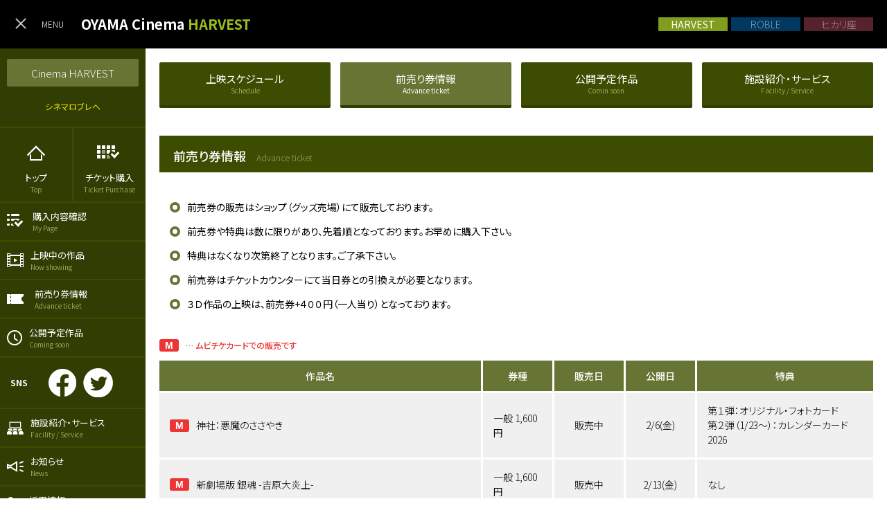

--- FILE ---
content_type: text/html; charset=UTF-8
request_url: https://www.ginsee.jp/harvest/advance-ticket/
body_size: 5734
content:
<!DOCTYPE html>

<html lang="ja" class="no-scroll">

<head>
	<meta charset="utf-8">
	<meta http-equiv="X-UA-Compatible" content="IE=Edge">
	<meta name="viewport" content="width=device-width,initial-scale=1.0,minimum-scale=1.0">
	<meta name="ginsee-theater" content="harvest">
	<title>前売り券情報 | Oyama cinema Harvest-小山シネマハーヴェスト</title>
	<meta name="keywords" content="シネマ,ハーヴェスト,ウォーク,ロブレ,ロブレ5,映画館,栃木,小山,小山市,小山の映画館,小山市の映画館,sinema,cinama,栃木県,栃木県小山市,ハーベスト,ハーベストウォーク,シネマ,シネマハーベスト,映画" />
	<meta name="description" content="栃木県にある映画館GINSEE。小山シネマハーヴェスト、小山シネマロブレ、宇都宮ヒカリ座の公式サイトです。">
	<meta name="format-detection" content="telephone=no">
	<!-- Favicon, Thumbnail image -->
	<link href="../../img/favicon.ico" rel="shortcut icon">
	<link rel="apple-touch-icon" sizes="180x180" href="../../img/apple-touch-icon-180x180.png">
	<!-- OGP -->
	<meta property="og:site_name" content="Oyama cinema Harvest-小山シネマハーヴェスト" />
	<meta property="og:title" content="前売り券情報 | Oyama cinema Harvest-小山シネマハーヴェスト">
	<meta property="og:description" content="栃木県にある映画館GINSEE。小山シネマハーヴェスト、小山シネマロブレ、宇都宮ヒカリ座の公式サイトです。">
	<meta property="og:url" content="https://www.ginsee.jp/">
	<meta property="og:image" content="https://www.ginsee.jp/img/ginsee_harvest.png">
	<meta property="og:type" content="website">
	<!-- Twitter -->
	<meta name="twitter:card" content="summary_large_image">
	<meta name="twitter:title" content="前売り券情報 | Oyama cinema Harvest-小山シネマハーヴェスト">
	<meta name="twitter:description" content="栃木県にある映画館GINSEE。小山シネマハーヴェスト、小山シネマロブレ、宇都宮ヒカリ座の公式サイトです。">
	<meta name="twitter:image" content="https://www.ginsee.jp/img/ginsee_harvest.png">
	<!-- External files -->
	<link rel="stylesheet" href="https://fonts.googleapis.com/earlyaccess/notosansjp.css">
	<link rel="stylesheet" href="https://cdnjs.cloudflare.com/ajax/libs/Swiper/6.4.8/swiper-bundle.min.css" integrity="sha512-QbdyHQ4u/kGxcvKqhKEhmWCbo7N9XX30SPzf3oTpBGyot0buywJnX7J49JG7wWlS2A76a/QrXpuKZQKl4m5nSA==" crossorigin="anonymous" />
	<link rel="stylesheet" href="../../css/style.css">
	<noscript><style>.noscript{display:block;}</style></noscript>
</head>

<body class="advance-ticket harvest">
	<header class="o-header">
		<div class="o-header__inner">
			<div class="o-header__left">
				<div class="o-hamburger js-hamburger is_active">
					<span></span>
					<span></span>
					<span></span>
				</div>
				<div class="o-header__menu">MENU</div>
				<h1 class="o-header__logo">
					<a href="../../index.html">
						OYAMA Cinema <span class="harvest">HARVEST</span>
					</a>
				</h1>
			</div>
			<div class="o-header__right o-header__link">
				<a href="../../index.html" class="o-button harvest current">
					<span>HARVEST</span>
				</a>
				<a href="../../roble/index.html" class="o-button roble">
					<span>ROBLE</span>
				</a>
				<a href="../../hikariza/index.html" class="o-button hikariza">
					<span>ヒカリ座</span>
				</a>
			</div>
		</div>
	</header>

	<main class="o-main">
		<nav class="o-nav harvest">
			<div class="o-nav__inner">
				<div class="o-nav__block o-nav__block--large">
					<h2 class="o-button">Cinema HARVEST</h2>
					<a class="o-nav__link" href="../../roble/index.html">シネマロブレへ</a>
				</div>
				<div class="o-nav__block o-nav__block--double">
					<a href="../../index.html" class="left">
						<img src="../../img/menu/icon-top.png" alt="Top">
						<h3>
							トップ
							<span>Top</span>
						</h3>
					</a>
					<a href="https://ginsee.cineticket.jp/ch/theater/cinemaharvest/schedule" target="_blank" class="right">
						<img src="../../img/menu/icon-ticket-purchase.png" alt="Ticket Purchase">
						<h3>
							チケット購入
							<span>Ticket Purchase</span>
						</h3>
					</a>
				</div>
				<div class="o-nav__block o-nav__block--common">
					<a href="https://ginsee.cineticket.jp/ch/theater/cinemaharvest/inquire_booking" target="_blank">
						<img src="../../img/menu/icon-my-page.png" alt="My Page">
						<h3>
							購入内容確認
							<span>My Page</span>
						</h3>
					</a>
				</div>
				<div class="o-nav__block o-nav__block--common">
					<a href="../../harvest/now-showing/index.html">
						<img src="../../img/menu/icon-now-showing.png" alt="Now showing">
						<h3>
							上映中の作品
							<span>Now showing</span>
						</h3>
					</a>
				</div>
				<div class="o-nav__block o-nav__block--common">
					<a href="../../harvest/advance-ticket/index.html">
						<img src="../../img/menu/icon-advance-ticket.png" alt="Advance ticket">
						<h3>
							前売り券情報
							<span>Advance ticket</span>
						</h3>
					</a>
				</div>
				<div class="o-nav__block o-nav__block--common">
					<a href="../../harvest/coming-soon/index.html">
						<img src="../../img/menu/icon-coming-soon.png" alt="Coming soon">
						<h3>
							公開予定作品
							<span>Coming soon</span>
						</h3>
					</a>
				</div>
				<div class="o-nav__block o-nav__block--sns">
					<p>
						SNS
					</p>
					<a href="https://www.facebook.com/cinemaoyama" target="_blank">
						<img src="../../img/menu/icon-facebook.png" alt="Facebook">
					</a>
					<a href="#" target="_blank">
						<img src="../../img/menu/icon-twitter.png" alt="Twitter">
					</a>
				</div>
				<div class="o-nav__block o-nav__block--common">
					<a href="../../harvest/facility/index.html">
						<img src="../../img/menu/icon-facility.png" alt="Facility / Service">
						<h3>
							施設紹介・サービス
							<span>Facility / Service</span>
						</h3>
					</a>
				</div>
				<div class="o-nav__block o-nav__block--common">
					<a href="../../harvest/news/index.html">
						<img src="../../img/menu/icon-news.png" alt="News">
						<h3>
							お知らせ
							<span>News</span>
						</h3>
					</a>
				</div>
				<div class="o-nav__block o-nav__block--common">
					<a href="../../harvest/recruit/index.html">
						<img src="../../img/menu/icon-recruit.png" alt="Recruit">
						<h3>
							採用情報
							<span>Recruit</span>
						</h3>
					</a>
				</div>
			</div>
		</nav>
		<div class="o-body c-advance-ticket">
			<div class="o-inner">
				<nav class="o-g-nav harvest">
					<a href="../../harvest/schedule/index.html" class="o-button">
						<h3>
							上映スケジュール
							<span>Schedule</span>
						</h3>
					</a>
					<a href="../../harvest/advance-ticket/index.html" class="o-button current">
						<h3>
							前売り券情報
							<span>Advance ticket</span>
						</h3>
					</a>
					<a href="../../harvest/coming-soon/index.html" class="o-button">
						<h3>
							公開予定作品
							<span>Comin soon</span>
						</h3>
					</a>
					<a href="../../harvest/facility/index.html" class="o-button ">
						<h3>
							施設紹介・サービス
							<span>Facility / Service</span>
						</h3>
					</a>

				</nav>
				<!-- <a class="o-modal o-please">
    <img src="../../img/common/icon-exclamation-mark.png" alt="!">
    <p>ご来場のお客様へのお願い</p>
</a> -->
				<h2 class="o-title harvest">
					前売り券情報<span>Advance ticket</span>
				</h2>
				<ul class="c-advance-ticket__list harvest">
					<li>前売券の販売はショップ（グッズ売場）にて販売しております。</li>
					<li>前売券や特典は数に限りがあり、先着順となっております。お早めに購入下さい。</li>
					<li>特典はなくなり次第終了となります。ご了承下さい。</li>
					<li>前売券はチケットカウンターにて当日券との引換えが必要となります。</li>
					<li>３Ｄ作品の上映は、前売券+４００円（一人当り）となっております。</li>
				</ul>
				<div class="c-schedule__movies c-advance-ticket__slide-down harvest">
					<div class="note">
						<div class="movie-ticket now">
							M
						</div>
						<p>… ムビチケカードでの販売です</p>
					</div>
					<p class="more">タップして詳細を見る</p>
					<ul>
						<li class="table-head">
							<div class="head js-spin-arrow">
							</div>
							<div class="contents js-spin-contents">
								<div class="c-advance-ticket__table">
									<table class="harvest">
										<tr class="title">
											<th>作品名</th>
										</tr>
										<tr>
											<th>券種</th>
										</tr>
										<tr>
											<th>販売日</th>
										</tr>
										<tr>
											<th>公開日</th>
										</tr>
										<tr>
											<th>特典</th>
										</tr>
									</table>
								</div>
							</div>
						</li>
                        <li>
                            <div class="head js-spin-arrow">
                                <h4>
                                    <div class="movie-ticket now">M</div>
                                    <span class="title js-movie-title">神社：悪魔のささやき</span>
                                </h4>
                                <div class="arrow">
                                    <img class="spin" src="../../img/schedule/arrow-info.png" alt="arrow">
                                </div>
                            </div>
                            <div class="contents js-spin-contents">
                                <div class="c-advance-ticket__table">
                                    <table class="harvest">
                                        <tr class="title">
                                            <th>作品名</th>
                                            <td>
                                                <div class="movie-ticket now">M</div>
                                                神社：悪魔のささやき
                                            </td>
                                        </tr>
                                        <tr>
                                            <th>券種</th>
                                            <td>一般 1,600円</td>
                                        </tr>
                                        <tr>
                                            <th>販売日</th>
                                            <td class="status">販売中</td>
                                        </tr>
                                        <tr>
                                            <th>公開日</th>
                                            <td class="release-date">2/6(金)</td>
                                        </tr>
                                        <tr>
                                            <th>特典</th>
                                            <td>
                                                第１弾：オリジナル・フォトカード<br>
                                                第２弾（1/23～）：カレンダーカード2026
                                            </td>
                                        </tr>
                                    </table>
                                </div>
                            </div>
                        </li>
                        <li>
                            <div class="head js-spin-arrow">
                                <h4>
                                    <div class="movie-ticket now">M</div>
                                    <span class="title js-movie-title">新劇場版 銀魂 -吉原大炎上-</span>
                                </h4>
                                <div class="arrow">
                                    <img class="spin" src="../../img/schedule/arrow-info.png" alt="arrow">
                                </div>
                            </div>
                            <div class="contents js-spin-contents">
                                <div class="c-advance-ticket__table">
                                    <table class="harvest">
                                        <tr class="title">
                                            <th>作品名</th>
                                            <td>
                                                <div class="movie-ticket now">M</div>
                                                新劇場版 銀魂 -吉原大炎上-
                                            </td>
                                        </tr>
                                        <tr>
                                            <th>券種</th>
                                            <td>一般 1,600円</td>
                                        </tr>
                                        <tr>
                                            <th>販売日</th>
                                            <td class="status">販売中</td>
                                        </tr>
                                        <tr>
                                            <th>公開日</th>
                                            <td class="release-date">2/13(金)</td>
                                        </tr>
                                        <tr>
                                            <th>特典</th>
                                            <td>なし</td>
                                        </tr>
                                    </table>
                                </div>
                            </div>
                        </li>
                        <li>
                            <div class="head js-spin-arrow">
                                <h4>
                                    <div class="movie-ticket now">M</div>
                                    <span class="title js-movie-title">ブゴニア</span>
                                </h4>
                                <div class="arrow">
                                    <img class="spin" src="../../img/schedule/arrow-info.png" alt="arrow">
                                </div>
                            </div>
                            <div class="contents js-spin-contents">
                                <div class="c-advance-ticket__table">
                                    <table class="harvest">
                                        <tr class="title">
                                            <th>作品名</th>
                                            <td>
                                                <div class="movie-ticket now">M</div>
                                                ブゴニア
                                            </td>
                                        </tr>
                                        <tr>
                                            <th>券種</th>
                                            <td>一般 1,600円</td>
                                        </tr>
                                        <tr>
                                            <th>販売日</th>
                                            <td class="status">販売中</td>
                                        </tr>
                                        <tr>
                                            <th>公開日</th>
                                            <td class="release-date">2/13(金)</td>
                                        </tr>
                                        <tr>
                                            <th>特典</th>
                                            <td>なし</td>
                                        </tr>
                                    </table>
                                </div>
                            </div>
                        </li>
                        <li>
                            <div class="head js-spin-arrow">
                                <h4>
                                    <div class="movie-ticket now">M</div>
                                    <span class="title js-movie-title">劇場版 転生したらスライムだった件 蒼海の涙編</span>
                                </h4>
                                <div class="arrow">
                                    <img class="spin" src="../../img/schedule/arrow-info.png" alt="arrow">
                                </div>
                            </div>
                            <div class="contents js-spin-contents">
                                <div class="c-advance-ticket__table">
                                    <table class="harvest">
                                        <tr class="title">
                                            <th>作品名</th>
                                            <td>
                                                <div class="movie-ticket now">M</div>
                                                劇場版 転生したらスライムだった件 蒼海の涙編
                                            </td>
                                        </tr>
                                        <tr>
                                            <th>券種</th>
                                            <td>一般 1,600円<br>小人 900円</td>
                                        </tr>
                                        <tr>
                                            <th>販売日</th>
                                            <td class="status">販売中</td>
                                        </tr>
                                        <tr>
                                            <th>公開日</th>
                                            <td class="release-date">2/27(金)</td>
                                        </tr>
                                        <tr>
                                            <th>特典</th>
                                            <td>クリアファイル</td>
                                        </tr>
                                    </table>
                                </div>
                            </div>
                        </li>
                        <li>
                            <div class="head js-spin-arrow">
                                <h4>
                                    <div class="movie-ticket now">M</div>
                                    <span class="title js-movie-title">映画ドラえもん　新・のび太の海底鬼岩城</span>
                                </h4>
                                <div class="arrow">
                                    <img class="spin" src="../../img/schedule/arrow-info.png" alt="arrow">
                                </div>
                            </div>
                            <div class="contents js-spin-contents">
                                <div class="c-advance-ticket__table">
                                    <table class="harvest">
                                        <tr class="title">
                                            <th>作品名</th>
                                            <td>
                                                <div class="movie-ticket now">M</div>
                                                映画ドラえもん　新・のび太の海底鬼岩城
                                            </td>
                                        </tr>
                                        <tr>
                                            <th>券種</th>
                                            <td>一般 1,400円<br>小人 800円</td>
                                        </tr>
                                        <tr>
                                            <th>販売日</th>
                                            <td class="status">販売中</td>
                                        </tr>
                                        <tr>
                                            <th>公開日</th>
                                            <td class="release-date">2/27(金)</td>
                                        </tr>
                                        <tr>
                                            <th>特典</th>
                                            <td>いくぞ！！バギードラ</td>
                                        </tr>
                                    </table>
                                </div>
                            </div>
                        </li>
                        <li>
                            <div class="head js-spin-arrow">
                                <h4>
                                    <div class="movie-ticket now">M</div>
                                    <span class="title js-movie-title">レンタル・ファミリー</span>
                                </h4>
                                <div class="arrow">
                                    <img class="spin" src="../../img/schedule/arrow-info.png" alt="arrow">
                                </div>
                            </div>
                            <div class="contents js-spin-contents">
                                <div class="c-advance-ticket__table">
                                    <table class="harvest">
                                        <tr class="title">
                                            <th>作品名</th>
                                            <td>
                                                <div class="movie-ticket now">M</div>
                                                レンタル・ファミリー
                                            </td>
                                        </tr>
                                        <tr>
                                            <th>券種</th>
                                            <td>一般 1,600円</td>
                                        </tr>
                                        <tr>
                                            <th>販売日</th>
                                            <td class="status">販売中</td>
                                        </tr>
                                        <tr>
                                            <th>公開日</th>
                                            <td class="release-date">2/27(金)</td>
                                        </tr>
                                        <tr>
                                            <th>特典</th>
                                            <td>ポストカードセット</td>
                                        </tr>
                                    </table>
                                </div>
                            </div>
                        </li>
                        <li>
                            <div class="head js-spin-arrow">
                                <h4>
                                    <div class="movie-ticket now">M</div>
                                    <span class="title js-movie-title">ウィキッド 永遠の約束</span>
                                </h4>
                                <div class="arrow">
                                    <img class="spin" src="../../img/schedule/arrow-info.png" alt="arrow">
                                </div>
                            </div>
                            <div class="contents js-spin-contents">
                                <div class="c-advance-ticket__table">
                                    <table class="harvest">
                                        <tr class="title">
                                            <th>作品名</th>
                                            <td>
                                                <div class="movie-ticket now">M</div>
                                                ウィキッド 永遠の約束
                                            </td>
                                        </tr>
                                        <tr>
                                            <th>券種</th>
                                            <td>一般 1,600円<br>小人 900円</td>
                                        </tr>
                                        <tr>
                                            <th>販売日</th>
                                            <td class="status">販売中</td>
                                        </tr>
                                        <tr>
                                            <th>公開日</th>
                                            <td class="release-date">3/6(金)</td>
                                        </tr>
                                        <tr>
                                            <th>特典</th>
                                            <td>第2弾：マルチケース</td>
                                        </tr>
                                    </table>
                                </div>
                            </div>
                        </li>
                        <li>
                            <div class="head js-spin-arrow">
                                <h4>
                                    <div class="movie-ticket now">M</div>
                                    <span class="title js-movie-title">スペシャルズ</span>
                                </h4>
                                <div class="arrow">
                                    <img class="spin" src="../../img/schedule/arrow-info.png" alt="arrow">
                                </div>
                            </div>
                            <div class="contents js-spin-contents">
                                <div class="c-advance-ticket__table">
                                    <table class="harvest">
                                        <tr class="title">
                                            <th>作品名</th>
                                            <td>
                                                <div class="movie-ticket now">M</div>
                                                スペシャルズ
                                            </td>
                                        </tr>
                                        <tr>
                                            <th>券種</th>
                                            <td>一般 1,600円</td>
                                        </tr>
                                        <tr>
                                            <th>販売日</th>
                                            <td class="status">販売中</td>
                                        </tr>
                                        <tr>
                                            <th>公開日</th>
                                            <td class="release-date">3/6(金)</td>
                                        </tr>
                                        <tr>
                                            <th>特典</th>
                                            <td>スペシャルステッカー</td>
                                        </tr>
                                    </table>
                                </div>
                            </div>
                        </li>
                        <li>
                            <div class="head js-spin-arrow">
                                <h4>
                                    <div class="movie-ticket now">M</div>
                                    <span class="title js-movie-title">パリに咲エトワール</span>
                                </h4>
                                <div class="arrow">
                                    <img class="spin" src="../../img/schedule/arrow-info.png" alt="arrow">
                                </div>
                            </div>
                            <div class="contents js-spin-contents">
                                <div class="c-advance-ticket__table">
                                    <table class="harvest">
                                        <tr class="title">
                                            <th>作品名</th>
                                            <td>
                                                <div class="movie-ticket now">M</div>
                                                パリに咲エトワール
                                            </td>
                                        </tr>
                                        <tr>
                                            <th>券種</th>
                                            <td>一般 1,600円<br>小人 900円</td>
                                        </tr>
                                        <tr>
                                            <th>販売日</th>
                                            <td class="status">販売中</td>
                                        </tr>
                                        <tr>
                                            <th>公開日</th>
                                            <td class="release-date">3/13(金)</td>
                                        </tr>
                                        <tr>
                                            <th>特典</th>
                                            <td>なし</td>
                                        </tr>
                                    </table>
                                </div>
                            </div>
                        </li>
                        <li>
                            <div class="head js-spin-arrow">
                                <h4>
                                    <div class="movie-ticket now">M</div>
                                    <span class="title js-movie-title">マーティ・シュプリーム 世界をつかめ</span>
                                </h4>
                                <div class="arrow">
                                    <img class="spin" src="../../img/schedule/arrow-info.png" alt="arrow">
                                </div>
                            </div>
                            <div class="contents js-spin-contents">
                                <div class="c-advance-ticket__table">
                                    <table class="harvest">
                                        <tr class="title">
                                            <th>作品名</th>
                                            <td>
                                                <div class="movie-ticket now">M</div>
                                                マーティ・シュプリーム 世界をつかめ
                                            </td>
                                        </tr>
                                        <tr>
                                            <th>券種</th>
                                            <td>一般 1,600円</td>
                                        </tr>
                                        <tr>
                                            <th>販売日</th>
                                            <td class="status">1/30(金)</td>
                                        </tr>
                                        <tr>
                                            <th>公開日</th>
                                            <td class="release-date">3/13(金)</td>
                                        </tr>
                                        <tr>
                                            <th>特典</th>
                                            <td>ピンポン玉ステッカー</td>
                                        </tr>
                                    </table>
                                </div>
                            </div>
                        </li>
                        <li>
                            <div class="head js-spin-arrow">
                                <h4>
                                    <div class="movie-ticket now">M</div>
                                    <span class="title js-movie-title">鬼の花嫁</span>
                                </h4>
                                <div class="arrow">
                                    <img class="spin" src="../../img/schedule/arrow-info.png" alt="arrow">
                                </div>
                            </div>
                            <div class="contents js-spin-contents">
                                <div class="c-advance-ticket__table">
                                    <table class="harvest">
                                        <tr class="title">
                                            <th>作品名</th>
                                            <td>
                                                <div class="movie-ticket now">M</div>
                                                鬼の花嫁
                                            </td>
                                        </tr>
                                        <tr>
                                            <th>券種</th>
                                            <td>一般 1,600円</td>
                                        </tr>
                                        <tr>
                                            <th>販売日</th>
                                            <td class="status">販売中</td>
                                        </tr>
                                        <tr>
                                            <th>公開日</th>
                                            <td class="release-date">3/27(金)</td>
                                        </tr>
                                        <tr>
                                            <th>特典</th>
                                            <td>なし</td>
                                        </tr>
                                    </table>
                                </div>
                            </div>
                        </li>
                        <li>
                            <div class="head js-spin-arrow">
                                <h4>
                                    <div class="movie-ticket now">M</div>
                                    <span class="title js-movie-title">ストリート・キングダム 自分の音を鳴らせ。</span>
                                </h4>
                                <div class="arrow">
                                    <img class="spin" src="../../img/schedule/arrow-info.png" alt="arrow">
                                </div>
                            </div>
                            <div class="contents js-spin-contents">
                                <div class="c-advance-ticket__table">
                                    <table class="harvest">
                                        <tr class="title">
                                            <th>作品名</th>
                                            <td>
                                                <div class="movie-ticket now">M</div>
                                                ストリート・キングダム 自分の音を鳴らせ。
                                            </td>
                                        </tr>
                                        <tr>
                                            <th>券種</th>
                                            <td>一般 1,600円</td>
                                        </tr>
                                        <tr>
                                            <th>販売日</th>
                                            <td class="status">1/30(金)</td>
                                        </tr>
                                        <tr>
                                            <th>公開日</th>
                                            <td class="release-date">3/27(金)</td>
                                        </tr>
                                        <tr>
                                            <th>特典</th>
                                            <td>ポストカードセット</td>
                                        </tr>
                                    </table>
                                </div>
                            </div>
                        </li>
                        <li>
                            <div class="head js-spin-arrow">
                                <h4>
                                    <div class="movie-ticket now">M</div>
                                    <span class="title js-movie-title">ザ・スーパーマリオギャラクシー・ムービー</span>
                                </h4>
                                <div class="arrow">
                                    <img class="spin" src="../../img/schedule/arrow-info.png" alt="arrow">
                                </div>
                            </div>
                            <div class="contents js-spin-contents">
                                <div class="c-advance-ticket__table">
                                    <table class="harvest">
                                        <tr class="title">
                                            <th>作品名</th>
                                            <td>
                                                <div class="movie-ticket now">M</div>
                                                ザ・スーパーマリオギャラクシー・ムービー
                                            </td>
                                        </tr>
                                        <tr>
                                            <th>券種</th>
                                            <td>一般 1,600円<br>小人 900円</td>
                                        </tr>
                                        <tr>
                                            <th>販売日</th>
                                            <td class="status">販売中</td>
                                        </tr>
                                        <tr>
                                            <th>公開日</th>
                                            <td class="release-date">4/24(金)</td>
                                        </tr>
                                        <tr>
                                            <th>特典</th>
                                            <td>クリアポスター</td>
                                        </tr>
                                    </table>
                                </div>
                            </div>
                        </li>
						<li>
							<div class="head js-spin-arrow">
								<h4>
									<div class="movie-ticket now">M</div>
									<span class="title js-movie-title">劇場版モノノ怪 第三章 蛇神</span>
								</h4>
								<div class="arrow">
									<img class="spin" src="../../img/schedule/arrow-info.png" alt="arrow">
								</div>
							</div>
							<div class="contents js-spin-contents">
								<div class="c-advance-ticket__table">
									<table class="harvest">
										<tr class="title">
											<th>作品名</th>
											<td>
												<div class="movie-ticket now">M</div>
												劇場版モノノ怪 第三章 蛇神
											</td>
										</tr>
										<tr>
											<th>券種</th>
											<td>一般 1,600円</td>
										</tr>
										<tr>
											<th>販売日</th>
											<td class="status">販売中</td>
										</tr>
										<tr>
											<th>公開日</th>
											<td class="release-date">5/29(金)</td>
										</tr>
										<tr>
											<th>特典</th>
											<td>
                                                第一弾：ビジュアルカード<br>
                                                第二弾：なし<br>
                                                第三弾：なし
                                            </td>
										</tr>
									</table>
								</div>
							</div>
						</li>
                        <li>
                            <div class="head js-spin-arrow">
                                <h4>
                                    <div class="movie-ticket now">M</div>
                                    <span class="title js-movie-title">劇場版 魔法少女まどか☆マギカ〈ワルプルギスの廻天〉</span>
                                </h4>
                                <div class="arrow">
                                    <img class="spin" src="../../img/schedule/arrow-info.png" alt="arrow">
                                </div>
                            </div>
                            <div class="contents js-spin-contents">
                                <div class="c-advance-ticket__table">
                                    <table class="harvest">
                                        <tr class="title">
                                            <th>作品名</th>
                                            <td>
                                                <div class="movie-ticket now">M</div>
                                                劇場版 魔法少女まどか☆マギカ〈ワルプルギスの廻天〉
                                            </td>
                                        </tr>
                                        <tr>
                                            <th>券種</th>
                                            <td>一般 1,600円<br>※１人５枚まで</td>
                                        </tr>
                                        <tr>
                                            <th>販売日</th>
                                            <td class="status">販売中</td>
                                        </tr>
                                        <tr>
                                            <th>公開日</th>
                                            <td class="release-date">2026年</td>
                                        </tr>
                                        <tr>
                                            <th>特典</th>
                                            <td>終了</td>
                                        </tr>
                                    </table>
                                </div>
                            </div>
                        </li>
                        <li>
                            <div class="head js-spin-arrow">
                                <h4>
                                    <div class="movie-ticket now">M</div>
                                    <span class="title js-movie-title">新劇場版☆ケロロ軍曹</span>
                                </h4>
                                <div class="arrow">
                                    <img class="spin" src="../../img/schedule/arrow-info.png" alt="arrow">
                                </div>
                            </div>
                            <div class="contents js-spin-contents">
                                <div class="c-advance-ticket__table">
                                    <table class="harvest">
                                        <tr class="title">
                                            <th>作品名</th>
                                            <td>
                                                <div class="movie-ticket now">M</div>
                                                新劇場版☆ケロロ軍曹
                                            </td>
                                        </tr>
                                        <tr>
                                            <th>券種</th>
                                            <td>一般 1,600円</td>
                                        </tr>
                                        <tr>
                                            <th>販売日</th>
                                            <td class="status">販売中</td>
                                        </tr>
                                        <tr>
                                            <th>公開日</th>
                                            <td class="release-date">2026年</td>
                                        </tr>
                                        <tr>
                                            <th>特典</th>
                                            <td>なし</td>
                                        </tr>
                                    </table>
                                </div>
                            </div>
                        </li>
					</ul>
				</div>
				<script>
					window.addEventListener('DOMContentLoaded', function() {
						$('.js-spin-arrow').click(function() {
							$(this).toggleClass('is_active');
							$(this).next().slideToggle(500);
						});
					});
				</script>
			</div>
		</div>
	</main>

	<footer id="footer" class="o-footer">
		<ul class="o-footer__top">
			<li>
				<a href="../../harvest/facility/index.html">施設紹介・サービス</a>
			</li>
			<li>
				<a href="../../harvest/recruit/index.html">採用情報</a>
			</li>
			<li>
				<a class="o-button contact" href="../../harvest/faq/index.html#contact">お問い合わせ</a>
			</li>
		</ul>
		<div class="o-footer__bottom">
			<img src="../../img/footer/logo-footer.png" srcset="../../img/footer/logo-footer.png 1x,../../img/footer/logo-footer@2x.png 2x" alt="Logo">
			<address class="o-footer__copy">&copy; Ginsee.co.,ltd.</address>
		</div>
	</footer>
	<script src="https://ajax.googleapis.com/ajax/libs/jquery/3.4.1/jquery.min.js" defer></script>
	<script src="https://cdnjs.cloudflare.com/ajax/libs/jquery-cookie/1.4.1/jquery.cookie.min.js" defer></script>
	<script src="https://cdnjs.cloudflare.com/ajax/libs/Swiper/6.4.8/swiper-bundle.min.js" integrity="sha512-9bpSJxAAJvmeQaFXUNEj1/0eGdUshcOiO8M5PrRX0WT3S8s7omJGVe8sL1VoePTYPSariYUqnYJ/XbDwH4hbrA==" crossorigin="anonymous"></script>
	<script src="../../js/index.js" defer></script>

</body>
</html>


--- FILE ---
content_type: text/css
request_url: https://www.ginsee.jp/css/style.css
body_size: 10911
content:
html,body{font-family:'Noto Sans JP', sans-serif;-webkit-font-feature-settings:"palt";font-feature-settings:"palt"}body,div,dl,dt,dd,ul,ol,li,h1,h2,h3,h4,h5,h6,pre,form,fieldset,input,textarea,p,blockquote,th,td{margin:0;padding:0}address,caption,cite,code,dfn,em,strong,th,var{font-style:normal}table{border-collapse:collapse;border-spacing:0}caption,th{text-align:left}q:before,q:after{content:''}object,embed{vertical-align:top}hr,legend{display:none;clear:both}h1,h2,h3,h4,h5,h6{font-size:100%;font-weight:normal}img,abbr,acronym,fieldset{border:0;vertical-align:bottom;outline:none}li{list-style-type:none}ul{list-style-type:none}ul.disc{padding-left:2em;line-height:1.5;margin-bottom:2em}ul.disc li{margin-top:1em;list-style-type:disc}ul.disc li ul{padding-left:3em}ul.disc li ul li{list-style-type:none}ul.disc li ul.disc li{list-style-type:disc}ul.disc li ol{padding-left:3em}ul.disc li ol li{list-style-type:none}ul.disc li ol.decimal li{list-style-type:decimal}ol{list-style-type:none}ol.decimal{padding-left:2em;line-height:1.5;margin-bottom:2em}ol.decimal ul{margin-bottom:2em}ol.decimal li{margin-top:1em;list-style-type:decimal}ol.decimal li ul{padding-left:3em}ol.decimal li ul li{list-style-type:none}ol.decimal li ul.disc li{list-style-type:disc}ol.decimal li ol{padding-left:3em}ol.decimal li ol li{list-style-type:none}ol.decimal li ol.decimal li{list-style-type:decimal}dl dt{font-size:1.8rem;font-weight:700}@media screen and (max-width: 750px){dl dt{font-size:1.6rem}}dl dd{padding-left:2em}button{background-color:transparent;border:none;cursor:pointer;outline:none;padding:0;-webkit-appearance:none;-moz-appearance:none;appearance:none}input{-webkit-appearance:none;-moz-appearance:none;appearance:none;border:none;outline:none}textarea{-webkit-appearance:none;-moz-appearance:none;appearance:none;border:0;outline:none}*{-webkit-box-sizing:border-box;box-sizing:border-box;-webkit-text-size-adjust:100%;-moz-text-size-adjust:100%;-ms-text-size-adjust:100%;text-size-adjust:100%}html{font-weight:400;font-size:62.5%;line-height:1.5;color:#fff;background:#fff;-webkit-font-smoothing:antialiased}body{font-weight:400;width:100%;min-width:100%;height:100%;font-size:1.4rem;position:relative}@media screen and (max-width: 750px){body.scroll_stop{overflow:hidden}}img{width:auto;max-width:100%;height:auto}a{color:#fff;font-weight:400;text-decoration:none;-webkit-transition:.3s all ease-in-out;transition:.3s all ease-in-out}a:hover{opacity:0.8}a.underline{text-decoration:underline}a:hover img{opacity:0.8}p{word-break:break-all}[hidden]{display:none !important}.o-header{background-color:#000;padding:25px 0}.o-header__inner{display:-webkit-box;display:-ms-flexbox;display:flex;-webkit-box-align:center;-ms-flex-align:center;align-items:center;-webkit-box-pack:justify;-ms-flex-pack:justify;justify-content:space-between;padding:0 20px}.o-header__left{display:-webkit-box;display:-ms-flexbox;display:flex;-webkit-box-align:center;-ms-flex-align:center;align-items:center;-webkit-box-pack:start;-ms-flex-pack:start;justify-content:flex-start}.o-header__menu{line-height:1;font-size:1.2rem;font-weight:300;margin-left:20px}@media screen and (max-width: 750px){.o-header__menu{display:none}}.o-header__logo{line-height:1;margin-left:25px}.o-header__logo a{font-size:2.0rem;font-weight:700}.o-header__logo span.harvest{color:#99bf19}.o-header__logo span.roble{color:#70c1ff}.o-header__logo span.hikariza{color:#CD3A55}@media screen and (max-width: 750px){.o-header__right{display:none}}.o-header__link{display:-webkit-box;display:-ms-flexbox;display:flex}@media screen and (max-width: 750px){.o-header__link{display:none}}.o-header__link a{font-weight:300;line-height:0}.o-header__link a:hover{opacity:1}.o-header__link a:hover span{opacity:1}.o-header__link a:hover.harvest{background-color:#809d1e}.o-header__link a:hover.roble{background-color:#1e89da}.o-header__link a:hover.hikariza{background-color:#a7001f}.o-header__link a span{-webkit-transition:.3s all ease-in-out;transition:.3s all ease-in-out;opacity:.5}.o-header__link a.harvest{background-color:#3c4d01}.o-header__link a.roble{background-color:#003862}.o-header__link a.hikariza{background-color:#56222c}.o-header__link a.current{font-weight:400}.o-header__link a.current span{opacity:1}.o-header__link a.current.harvest{background-color:#809d1e}.o-header__link a.current.roble{background-color:#1e89da}.o-header__link a.current.hikariza{background-color:#a7001f}.o-header__link a+a{margin-left:5px}.hikariza .o-header{padding:24px 0}.hikariza .o-header__logo a{font-size:2.2rem}.o-main{position:relative;display:-webkit-box;display:-ms-flexbox;display:flex;-webkit-box-pack:justify;-ms-flex-pack:justify;justify-content:space-between;min-height:689px}@media screen and (max-width: 750px){.o-main{-webkit-box-align:start;-ms-flex-align:start;align-items:flex-start;min-height:auto}}.o-body{position:relative;z-index:10;-webkit-transition:.3s all ease-in-out;transition:.3s all ease-in-out;padding:20px 0 50px;padding-left:0;width:100%;color:#000}@media screen and (max-width: 750px){.o-body{padding:10px 0 40px}}.o-body.slide_body{padding-left:210px}@media screen and (max-width: 750px){.o-body.slide_body{padding-left:0}}.o-footer{font-size:1.2rem;font-weight:300}.o-footer__top{background-color:#333333;padding:15px;display:-webkit-box;display:-ms-flexbox;display:flex;-webkit-box-align:center;-ms-flex-align:center;align-items:center;-webkit-box-pack:end;-ms-flex-pack:end;justify-content:flex-end;-ms-flex-wrap:wrap;flex-wrap:wrap}@media screen and (max-width: 750px){.o-footer__top{-webkit-box-pack:center;-ms-flex-pack:center;justify-content:center;padding-bottom:0}}@media screen and (max-width: 750px){.o-footer__top li{margin-bottom:15px}}.o-footer__top li+li{margin-left:30px}.o-footer__top li .contact{background-color:#000}.o-footer__top li .contact.hikariza{background-color:#772e2e}.o-footer__bottom{background-color:#151515;padding:10px 15px;display:-webkit-box;display:-ms-flexbox;display:flex;-webkit-box-align:center;-ms-flex-align:center;align-items:center;-webkit-box-pack:justify;-ms-flex-pack:justify;justify-content:space-between}.o-inner{max-width:calc(1150px + 40px);padding:0 20px;margin:0 auto}@media screen and (max-width: 750px){.o-inner{max-width:calc(1150px + 20px);padding:0 10px}}.o-inner--wide{max-width:calc(1160px + 40px)}.o-hamburger{position:relative;width:20px;height:16px;display:-webkit-box;display:-ms-flexbox;display:flex;-webkit-box-align:center;-ms-flex-align:center;align-items:center;-webkit-box-pack:center;-ms-flex-pack:center;justify-content:center;-webkit-box-orient:vertical;-webkit-box-direction:normal;-ms-flex-direction:column;flex-direction:column;-webkit-transition:.3s all ease-in-out;transition:.3s all ease-in-out}.o-hamburger:hover{cursor:pointer}.o-hamburger span{position:relative;display:inline-block;width:20px;height:2px;background-color:#c5c5c5;-webkit-transition:.3s all ease-in-out;transition:.3s all ease-in-out}.o-hamburger span+span{margin-top:5px}.o-hamburger.is_active{background-color:transparent;border:none}.o-hamburger.is_active span:nth-child(1){-webkit-transform:rotate(45deg);transform:rotate(45deg)}.o-hamburger.is_active span:nth-child(2){display:none}.o-hamburger.is_active span:nth-child(3){-webkit-transform:rotate(-45deg);transform:rotate(-45deg)}.o-hamburger.is_active span+span{margin-top:0;top:-2px}.o-nav{position:fixed;z-index:9999;left:-210px;width:210px;height:100%;-webkit-transition:.3s all ease-in-out;transition:.3s all ease-in-out;background-repeat:no-repeat;overflow-y:scroll}@media screen and (max-width: 750px){.o-nav{height:auto;max-height:500px}}.o-nav.slide_nav{position:absolute;left:0}.o-nav.harvest{background-color:#303d03;background-image:url(../img/menu/bg-harvest.png);background-position:left bottom -30px}.o-nav.harvest h2{background-color:#667534}.o-nav.harvest span{color:#94a659}.o-nav.harvest .o-nav__block{border-bottom:2px solid #3c4d01}.o-nav.harvest .o-nav__block--double a.left{border-right:1px solid #3c4d01}.o-nav.harvest .o-nav__block--double a.right{border-left:1px solid #3c4d01}.o-nav.roble{background-color:#001f36;background-image:url(../img/menu/bg-roble.png);background-position:left bottom}.o-nav.roble h2{background-color:#0068b7}.o-nav.roble span{color:#6f9aba}.o-nav.roble .o-nav__block{border-bottom:2px solid #003862}.o-nav.roble .o-nav__block--double a.left{border-right:1px solid #003862}.o-nav.roble .o-nav__block--double a.right{border-left:1px solid #003862}.o-nav.hikariza{background-color:#a7001f;background-image:url(../img/menu/bg-hikariza.png);background-position:left bottom}.o-nav.hikariza h2{background-color:#CD3A55}.o-nav.hikariza span{color:#f26d86}.o-nav.hikariza .o-nav__block{border-bottom:2px solid #830018}.o-nav.hikariza .o-nav__block--double a.left{border-right:1px solid #830018}.o-nav.hikariza .o-nav__block--double a.right{border-left:1px solid #830018}.o-nav__inner{overflow-y:scroll}.o-nav h2{width:190px;height:40px;font-size:1.5rem;border-radius:2px}.o-nav h3{font-size:1.3rem}.o-nav span{font-size:1.0rem;display:block}.o-nav__link{display:block;margin-top:20px;color:#ffea00;font-size:1.2rem}.o-nav__block{padding:10px}.o-nav__block--large{text-align:center;padding:15px 10px 20px}.o-nav__block--double{padding:0;display:-webkit-box;display:-ms-flexbox;display:flex;-webkit-box-align:start;-ms-flex-align:start;align-items:flex-start;-webkit-box-pack:justify;-ms-flex-pack:justify;justify-content:space-between}.o-nav__block--double a{padding-top:25px;padding-bottom:10px;width:50%;display:-webkit-box;display:-ms-flexbox;display:flex;-webkit-box-align:center;-ms-flex-align:center;align-items:center;-webkit-box-pack:center;-ms-flex-pack:center;justify-content:center;-webkit-box-orient:vertical;-webkit-box-direction:normal;-ms-flex-direction:column;flex-direction:column}.o-nav__block--double a h3{text-align:center;margin-top:15px}.o-nav__block--common a{display:-webkit-box;display:-ms-flexbox;display:flex;-webkit-box-align:center;-ms-flex-align:center;align-items:center;-webkit-box-pack:start;-ms-flex-pack:start;justify-content:flex-start}.o-nav__block--common a h3{margin-left:10px;display:-webkit-box;display:-ms-flexbox;display:flex;-webkit-box-align:start;-ms-flex-align:start;align-items:flex-start;-webkit-box-pack:start;-ms-flex-pack:start;justify-content:flex-start;-webkit-box-orient:vertical;-webkit-box-direction:normal;-ms-flex-direction:column;flex-direction:column}.o-nav__block--sns{padding:15px;display:-webkit-box;display:-ms-flexbox;display:flex;-webkit-box-align:center;-ms-flex-align:center;align-items:center;-webkit-box-pack:start;-ms-flex-pack:start;justify-content:flex-start}.o-nav__block--sns p{font-size:1.2rem;font-weight:700;margin-right:20px}.o-nav__block--sns a{display:block;margin-left:10px}.o-nav__block--comming-soon{display:none}.o-g-nav{display:-webkit-box;display:-ms-flexbox;display:flex;-webkit-box-align:center;-ms-flex-align:center;align-items:center;-webkit-box-pack:justify;-ms-flex-pack:justify;justify-content:space-between;margin-bottom:40px}@media screen and (max-width: 750px){.o-g-nav{-ms-flex-wrap:wrap;flex-wrap:wrap;margin-bottom:20px}}.o-g-nav.harvest a{background-color:#3c4d01;border-bottom:4px solid #303d03}.o-g-nav.harvest a:hover{opacity:1;background-color:#667534}.o-g-nav.harvest a:hover span{color:#fff}.o-g-nav.harvest a.current{background-color:#667534}.o-g-nav.harvest a.current span{color:#fff}.o-g-nav.harvest span{color:#94a659;font-size:1.0rem;display:block}.o-g-nav.roble a{background-color:#003862;border-bottom:4px solid #001f36}.o-g-nav.roble a:hover{opacity:1;background-color:#0068b7}.o-g-nav.roble a:hover span{color:#fff}.o-g-nav.roble a.current{background-color:#0068b7}.o-g-nav.roble a.current span{color:#fff}.o-g-nav.roble span{color:#6f9aba;font-size:1.0rem;display:block}.o-g-nav.hikariza a{background-color:#a7001f;border-bottom:4px solid #830018}.o-g-nav.hikariza a:hover{opacity:1;background-color:#CD3A55}.o-g-nav.hikariza a:hover span{color:#fff}.o-g-nav.hikariza a.current{background-color:#CD3A55}.o-g-nav.hikariza a.current span{color:#fff}.o-g-nav.hikariza span{color:#f26d86;font-size:1.0rem;display:block}.o-g-nav a{display:-webkit-box;display:-ms-flexbox;display:flex;-webkit-box-align:center;-ms-flex-align:center;align-items:center;-webkit-box-pack:center;-ms-flex-pack:center;justify-content:center;-webkit-box-orient:vertical;-webkit-box-direction:normal;-ms-flex-direction:column;flex-direction:column;width:24%;height:66px;border-radius:2px}@media screen and (max-width: 750px){.o-g-nav a{width:48%;height:56px;margin-bottom:10px}}.o-g-nav a h3{font-size:1.5rem;text-align:center}.o-g-nav a span{font-size:1.2rem;display:block;margin-top:5px}.o-g-nav a.coming-soon{pointer-events:none;opacity:.5;-webkit-filter:gray;filter:gray;-webkit-filter:grayscale(1);filter:grayscale(1)}.o-button{color:#fff;font-weight:300;line-height:1;display:-webkit-box;display:-ms-flexbox;display:flex;-webkit-box-align:center;-ms-flex-align:center;align-items:center;-webkit-box-pack:center;-ms-flex-pack:center;justify-content:center;width:100px;height:20px;border-radius:1px}.o-please{max-width:470px;height:45px;margin:40px auto;background:-webkit-gradient(linear, left top, left bottom, from(#e9382f), to(#b82821));background:linear-gradient(to bottom, #e9382f, #b82821);display:-webkit-box;display:-ms-flexbox;display:flex;-webkit-box-align:center;-ms-flex-align:center;align-items:center;-webkit-box-pack:center;-ms-flex-pack:center;justify-content:center}@media screen and (max-width: 750px){.o-please{margin:20px auto}}.o-please:hover{cursor:pointer}.o-please p{margin-left:10px;font-size:1.8rem;font-weight:500}.o-title{position:relative;line-height:1;color:#fff;font-size:1.8rem;font-weight:500;padding:20px 20px 15px;margin-bottom:30px}@media screen and (max-width: 750px){.o-title{margin-bottom:20px}}.o-title.harvest{background-color:#3c4d01}.o-title.harvest span{color:#94a659}.o-title.harvest .news-link{background-image:url(../img/common/show-all-arrow_harvest.png)}.o-title.roble{background-color:#003862}.o-title.roble span{color:#6f9aba}.o-title.roble .news-link{background-image:url(../img/common/show-all-arrow_roble.png)}.o-title.hikariza{background-color:#830018}.o-title.hikariza span{color:#f26d86}.o-title.hikariza .news-link{background-image:url(../img/common/show-all-arrow_hikariza.png)}.o-title span{font-size:1.2rem;font-weight:300;display:inline-block;margin-left:15px}.o-title .news-link{display:-webkit-inline-box;display:-ms-inline-flexbox;display:inline-flex;-webkit-box-align:center;-ms-flex-align:center;align-items:center;-webkit-box-pack:center;-ms-flex-pack:center;justify-content:center;margin-left:30px;font-size:1.2rem;font-weight:400;background-repeat:no-repeat;background-size:contain;width:94px;height:24px}@media screen and (max-width: 750px){.o-title .news-link{margin-left:15px}}.o-sub-title{position:relative;line-height:1;color:#fff;font-size:1.6rem;font-weight:300;padding:15px 20px;margin-bottom:20px}@media screen and (max-width: 750px){.o-sub-title{margin-bottom:10px}}.o-sub-title.harvest{background-color:#667534}.o-sub-title.roble{background-color:#0068b7}.o-sub-title.hikariza{background-color:#CD3A55}.swiper-custom-parent{position:relative}.swiper-wrapper{width:100%}.swiper1{width:95%}@media screen and (max-width: 750px){.swiper1{width:100%}}.swiper1 .swiper-slide:hover{cursor:pointer}.swiper2{width:100%}.swiper2 .swiper-slide{opacity:0 !important}.swiper2 .swiper-slide-active{opacity:1 !important;width:100% !important}.swiper-button-prev{background-color:#454545;width:20px;height:100px;left:0;outline:none;top:0;margin-top:0}.swiper-button-prev::after{content:none}.swiper-button-prev::before{content:"";display:inline-block;width:11px;height:18px;background-image:url(../img/schedule/arrow-prev.png);background-size:contain;background-repeat:no-repeat}.swiper-button-next{background-color:#454545;width:20px;height:100px;right:0;outline:none;top:0;margin-top:0}.swiper-button-next::after{content:none}.swiper-button-next::before{content:"";display:inline-block;width:11px;height:18px;background-image:url(../img/schedule/arrow-next.png);background-size:contain;background-repeat:no-repeat}.o-overlay{display:none;-webkit-box-align:center;-ms-flex-align:center;align-items:center;-webkit-box-pack:center;-ms-flex-pack:center;justify-content:center;width:100%;height:100%;background:rgba(0,0,0,0.6);position:fixed;z-index:9999;top:50%;left:50%;-webkit-transform:translate(-50%, -50%);transform:translate(-50%, -50%)}.o-overlay .contents-area{width:75%;height:50%;background-color:#fff;position:absolute;top:50%;left:50%;-webkit-transform:translateY(-50%) translateX(-50%);transform:translateY(-50%) translateX(-50%);z-index:999;display:-webkit-box;display:-ms-flexbox;display:flex;-webkit-box-align:center;-ms-flex-align:center;align-items:center;-webkit-box-pack:center;-ms-flex-pack:center;justify-content:center;-webkit-box-orient:vertical;-webkit-box-direction:normal;-ms-flex-direction:column;flex-direction:column}.o-overlay .contents-area p{padding:15px;color:#000}.o-overlay .contents-area a{color:#000}.o-overlay .contents-area button{display:block;font-size:1.2rem;color:#fff;border:2px;position:absolute;right:0;bottom:-1.5em}.o-overlay .contents-area button .cross{position:relative;display:inline-block;width:12px;height:12px}.o-overlay .contents-area button .cross span{display:block;background-color:#fff;width:14px;height:1px;position:absolute}.o-overlay .contents-area button .cross span.top{top:7px;-webkit-transform:rotate(45deg);transform:rotate(45deg)}.o-overlay .contents-area button .cross span.bottom{bottom:4px;-webkit-transform:rotate(-45deg);transform:rotate(-45deg)}.o-form{background-color:#efefef}.o-form__contents{padding:25px 25px 30px}@media screen and (max-width: 750px){.o-form__contents{padding:15px}}.o-form__visible-block{max-width:calc(570px + 20px);padding:0 10px;margin:0 auto}.o-form__hidden-block{max-width:calc(570px + 20px);padding:0 10px;margin:0}.o-form__hidden-block span{font-weight:700}.o-form__check-text{margin-bottom:20px;color:#667534;font-weight:500}.o-form__block+.o-form__block{margin-top:20px}@media screen and (max-width: 750px){.o-form__block+.o-form__block{margin-top:30px}}.o-form__input-box{width:100%}.o-form__error{margin-top:5px;color:#ff6464;font-size:1.2rem}.o-form label{font-weight:500;display:block;margin-bottom:10px}.o-form__required{display:inline-block;margin-left:1em;font-size:1.1rem;font-weight:300;color:#ff6464}.o-form input{width:100%;min-height:40px;padding:1em;background-color:#fff;border:1px solid #dfdfdf;border-radius:3px}.o-form textarea{width:100%;min-height:120px;padding:1em;resize:vertical;border:1px solid #dfdfdf;border-radius:3px}@media screen and (max-width: 750px){.o-form textarea{min-height:100px}}.o-form button{display:-webkit-box;display:-ms-flexbox;display:flex;-webkit-box-align:center;-ms-flex-align:center;align-items:center;-webkit-box-pack:center;-ms-flex-pack:center;justify-content:center;color:#fff;background:-webkit-gradient(linear, left top, left bottom, from(#ffb400), to(#ee7b00));background:linear-gradient(to bottom, #ffb400, #ee7b00);width:200px;height:40px;margin:30px auto 0}@media screen and (max-width: 750px){.o-form button{margin-top:15px}}.c-top__news .news-list{margin-top:30px;background-color:#efefef;padding:40px 30px}@media screen and (max-width: 750px){.c-top__news .news-list{margin-top:20px;padding:20px 15px}}.c-top__news .news-list li+li{margin-top:20px}.c-top__news .news-list li a{display:-webkit-box;display:-ms-flexbox;display:flex;-webkit-box-align:start;-ms-flex-align:start;align-items:flex-start;-webkit-box-pack:start;-ms-flex-pack:start;justify-content:flex-start}.c-top__news .news-list li span{color:#fff;display:block;min-width:90px;height:18px;line-height:1;font-size:1.2rem;font-weight:500;display:-webkit-box;display:-ms-flexbox;display:flex;-webkit-box-align:center;-ms-flex-align:center;align-items:center;-webkit-box-pack:center;-ms-flex-pack:center;justify-content:center}.c-top__news .news-list li span.all.harvest{background-color:#303d03}.c-top__news .news-list li span.all.roble{background-color:#001f36}.c-top__news .news-list li span.all.hikariza{background-color:#830018}.c-top__news .news-list li span.news{background-color:#c76e6c}.c-top__news .news-list li span.guide{background-color:#2963a5}.c-top__news .news-list li span.event{background-color:#65bd56}.c-top__news .news-list li span.campaign{background-color:#e0ab25}.c-top__news .news-list li p{color:#000;font-size:1.4rem;margin-left:10px}.c-top__schedule{margin-top:30px}.c-news__category{padding-left:30px;max-width:530px;display:-webkit-box;display:-ms-flexbox;display:flex;-webkit-box-align:center;-ms-flex-align:center;align-items:center;-webkit-box-pack:justify;-ms-flex-pack:justify;justify-content:space-between;-ms-flex-wrap:wrap;flex-wrap:wrap}@media screen and (max-width: 750px){.c-news__category{max-width:100%;padding-left:0}}.c-news__category button{color:#fff;display:block;width:90px;height:18px;line-height:1;font-size:1.2rem;font-weight:500;display:-webkit-box;display:-ms-flexbox;display:flex;-webkit-box-align:center;-ms-flex-align:center;align-items:center;-webkit-box-pack:center;-ms-flex-pack:center;justify-content:center}@media screen and (max-width: 750px){.c-news__category button{width:48%;margin-bottom:10px}}.c-news__category button.all.harvest{background-color:#303d03}.c-news__category button.all.roble{background-color:#001f36}.c-news__category button.all.hikariza{background-color:#830018}.c-news__category button.news{background-color:#c76e6c}.c-news__category button.guide{background-color:#2963a5}.c-news__category button.event{background-color:#65bd56}.c-news__category button.campaign{background-color:#e0ab25}.c-news__list{margin-top:30px;background-color:#efefef;padding:40px 30px}@media screen and (max-width: 750px){.c-news__list{margin-top:20px;padding:20px 15px}}.c-news__list li{border-bottom:1px solid #d4d4d4;padding-bottom:20px}.c-news__list li+li{margin-top:20px}.c-news__list li a{display:-webkit-box;display:-ms-flexbox;display:flex;-webkit-box-align:start;-ms-flex-align:start;align-items:flex-start;-webkit-box-pack:start;-ms-flex-pack:start;justify-content:flex-start}.c-news__list li span{color:#fff;display:block;min-width:90px;height:18px;line-height:1;font-size:1.2rem;font-weight:500;display:-webkit-box;display:-ms-flexbox;display:flex;-webkit-box-align:center;-ms-flex-align:center;align-items:center;-webkit-box-pack:center;-ms-flex-pack:center;justify-content:center}.c-news__list li span.all.harvest{background-color:#303d03}.c-news__list li span.all.roble{background-color:#001f36}.c-news__list li span.all.hikariza{background-color:#830018}.c-news__list li span.news{background-color:#c76e6c}.c-news__list li span.guide{background-color:#2963a5}.c-news__list li span.event{background-color:#65bd56}.c-news__list li span.campaign{background-color:#e0ab25}.c-news__list li p{color:#000;font-size:1.4rem;margin-left:10px}.c-news-detail__title{padding-left:30px;display:-webkit-box;display:-ms-flexbox;display:flex;-webkit-box-align:start;-ms-flex-align:start;align-items:flex-start;-webkit-box-pack:start;-ms-flex-pack:start;justify-content:flex-start}@media screen and (max-width: 750px){.c-news-detail__title{padding-left:0;-webkit-box-orient:vertical;-webkit-box-direction:normal;-ms-flex-direction:column;flex-direction:column}}.c-news-detail__title span{position:relative;top:5px;color:#fff;display:block;min-width:90px;height:18px;line-height:1;font-size:1.2rem;font-weight:500;display:-webkit-box;display:-ms-flexbox;display:flex;-webkit-box-align:center;-ms-flex-align:center;align-items:center;-webkit-box-pack:center;-ms-flex-pack:center;justify-content:center}@media screen and (max-width: 750px){.c-news-detail__title span{top:auto}}.c-news-detail__title span.all.harvest{background-color:#303d03}.c-news-detail__title span.all.roble{background-color:#001f36}.c-news-detail__title span.all.hikariza{background-color:#830018}.c-news-detail__title span.news{background-color:#c76e6c}.c-news-detail__title span.guide{background-color:#2963a5}.c-news-detail__title span.event{background-color:#65bd56}.c-news-detail__title span.campaign{background-color:#e0ab25}.c-news-detail__title p{color:#000;font-size:1.8rem;font-weight:500;margin-left:25px}@media screen and (max-width: 750px){.c-news-detail__title p{margin-left:0;margin-top:5px}}.c-news-detail__contents{margin-top:30px;background-color:#efefef;padding:40px 30px}@media screen and (max-width: 750px){.c-news-detail__contents{margin-top:20px;padding:20px 15px}}.c-news-detail__contents.harvest a{color:#94a659}.c-news-detail__contents.roble a{color:#6f9aba}.c-news-detail__contents.hikariza a{color:#f26d86}.c-news-detail__contents time{display:block;margin-bottom:20px;background-color:#fff;max-width:90px;height:18px;line-height:1;font-size:1.2rem;font-weight:400;display:-webkit-box;display:-ms-flexbox;display:flex;-webkit-box-align:center;-ms-flex-align:center;align-items:center;-webkit-box-pack:center;-ms-flex-pack:center;justify-content:center}.c-news-detail__contents div+div{margin-top:30px}.c-news-detail__contents h4{font-weight:700}.c-news-detail__contents p{line-height:1.8}.c-news-detail__contents p.note{color:#525252;font-size:1.2rem}.c-news-detail__back{margin:20px auto 0;background-color:#f9fcef;font-size:1.6rem;display:-webkit-box;display:-ms-flexbox;display:flex;-webkit-box-align:center;-ms-flex-align:center;align-items:center;-webkit-box-pack:center;-ms-flex-pack:center;justify-content:center;width:266px;height:41px}.c-news-detail__back.harvest{color:#667534;border:2px solid #667534}.c-news-detail__back.roble{color:#0068b7;border:2px solid #0068b7}.c-news-detail__back.hikariza{color:#CD3A55;border:2px solid #CD3A55}.c-movie__list{display:-webkit-box;display:-ms-flexbox;display:flex;-webkit-box-pack:justify;-ms-flex-pack:justify;justify-content:space-between;-ms-flex-wrap:wrap;flex-wrap:wrap}.c-movie__list::after{content:"";display:block;width:31%}.c-movie__list li{width:31%;margin-bottom:40px;display:-webkit-box;display:-ms-flexbox;display:flex;-webkit-box-orient:vertical;-webkit-box-direction:normal;-ms-flex-direction:column;flex-direction:column;background-color:#454545}@media screen and (max-width: 750px){.c-movie__list li{width:48%;margin-bottom:15px}}.c-movie__list li .image{overflow:hidden;text-align:center;border:1px solid #454545;background-color:#fafafa}.c-movie__list li .image img{max-width:170px}@media screen and (max-width: 750px){.c-movie__list li .image img{max-width:100%}}.c-movie__list li .image--wide img{max-width:100%}@media screen and (max-width: 750px){.c-movie__list li .image--wide img{max-width:100%}}.c-movie__list li h3{padding:20px 20px 40px}.c-movie__list li h3 .title{display:block;color:#fff;font-size:1.8rem;font-weight:500}.c-movie__list li h3 .alt{display:block;font-size:1.2rem;font-weight:300;color:#aeaeae}.c-movie__list li .box{margin-top:auto;padding:0 20px 20px;display:-webkit-box;display:-ms-flexbox;display:flex;-webkit-box-align:start;-ms-flex-align:start;align-items:flex-start;-webkit-box-pack:justify;-ms-flex-pack:justify;justify-content:space-between;-ms-flex-wrap:wrap;flex-wrap:wrap}.c-movie__list li .box a{display:-webkit-box;display:-ms-flexbox;display:flex;-webkit-box-align:center;-ms-flex-align:center;align-items:center;-webkit-box-pack:center;-ms-flex-pack:center;justify-content:center;line-height:1;background:-webkit-gradient(linear, left top, left bottom, from(#ffb400), to(#ee7b00));background:linear-gradient(to bottom, #ffb400, #ee7b00);width:100%;max-width:200px;height:40px}.c-movie__list li .box span{margin-top:10px;width:90px;height:24px;line-height:1;font-weight:500;display:-webkit-box;display:-ms-flexbox;display:flex;-webkit-box-align:center;-ms-flex-align:center;align-items:center;-webkit-box-pack:center;-ms-flex-pack:center;justify-content:center}.c-movie__list li .box span.coming-soon{background-color:#de0000;color:#fff}.c-movie__list li .box span.new{background-color:#fff;color:#ff7070}.c-movie__list li .box span.now{background-color:#fff;color:#3c4d01}.c-movie__list li .box span.fin{background-color:#fff;color:#b098ec}.c-movie-guide .contents-head{background-color:#454545;padding:15px 15px 15px 25px;display:-webkit-box;display:-ms-flexbox;display:flex;-webkit-box-align:start;-ms-flex-align:start;align-items:flex-start;-webkit-box-pack:justify;-ms-flex-pack:justify;justify-content:space-between}@media screen and (max-width: 750px){.c-movie-guide .contents-head{padding:10px;-webkit-box-orient:vertical;-webkit-box-direction:normal;-ms-flex-direction:column;flex-direction:column}}.c-movie-guide .contents-head h3{font-size:2.2rem;color:#fff;display:-webkit-box;display:-ms-flexbox;display:flex;-webkit-box-align:end;-ms-flex-align:end;align-items:flex-end;max-width:90%}@media screen and (max-width: 750px){.c-movie-guide .contents-head h3{font-size:1.8rem;max-width:100%;-webkit-box-orient:vertical;-webkit-box-direction:normal;-ms-flex-direction:column;flex-direction:column;-webkit-box-align:start;-ms-flex-align:start;align-items:flex-start}}.c-movie-guide .contents-head h3 span{display:block;margin-left:20px;color:#aeaeae;font-size:1.2rem}@media screen and (max-width: 750px){.c-movie-guide .contents-head h3 span{margin-left:0}}.c-movie-guide .contents-head .mark{min-width:90px;height:24px;line-height:1;font-weight:500;display:-webkit-box;display:-ms-flexbox;display:flex;-webkit-box-align:center;-ms-flex-align:center;align-items:center;-webkit-box-pack:center;-ms-flex-pack:center;justify-content:center}@media screen and (max-width: 750px){.c-movie-guide .contents-head .mark{margin-top:10px}}.c-movie-guide .contents-head .mark.coming-soon{background-color:#de0000;color:#fff}.c-movie-guide .contents-head .mark.new{background-color:#fff;color:#ff7070}.c-movie-guide .contents-head .mark.now{background-color:#fff;color:#3c4d01}.c-movie-guide .contents-head .mark.fin{background-color:#fff;color:#b098ec}.c-movie-guide .contents-body{background-color:#454545;padding:20px 20px 20px 35px;border-top:1px solid #aeaeae;display:-webkit-box;display:-ms-flexbox;display:flex;-webkit-box-align:start;-ms-flex-align:start;align-items:flex-start;-webkit-box-pack:justify;-ms-flex-pack:justify;justify-content:space-between}@media screen and (max-width: 750px){.c-movie-guide .contents-body{padding:15px;-webkit-box-orient:vertical;-webkit-box-direction:normal;-ms-flex-direction:column;flex-direction:column;-webkit-box-align:center;-ms-flex-align:center;align-items:center;-webkit-box-pack:center;-ms-flex-pack:center;justify-content:center}}.c-movie-guide .contents-body .image{max-width:170px;min-width:170px;display:-webkit-box;display:-ms-flexbox;display:flex;-webkit-box-orient:vertical;-webkit-box-direction:normal;-ms-flex-direction:column;flex-direction:column}.c-movie-guide .contents-body .image img{border:1px solid #fff}.c-movie-guide .contents-body .image a{border:1px solid #fff;display:-webkit-box;display:-ms-flexbox;display:flex;-webkit-box-align:center;-ms-flex-align:center;align-items:center;-webkit-box-pack:center;-ms-flex-pack:center;justify-content:center;line-height:1;background-color:#000;width:100%;max-width:170px;height:30px;margin-top:10px}.c-movie-guide .contents-body .info{margin-left:30px;color:#fff}@media screen and (max-width: 750px){.c-movie-guide .contents-body .info{margin-left:0;margin-top:20px}}.c-movie-guide .contents-body .info h4{font-size:1.6rem;font-weight:700}.c-movie-guide .contents-body .info .text{margin-top:20px}.c-movie-guide .contents-body .info .section{margin-top:20px;display:-webkit-box;display:-ms-flexbox;display:flex;-webkit-box-align:start;-ms-flex-align:start;align-items:flex-start;-webkit-box-pack:start;-ms-flex-pack:start;justify-content:flex-start}.c-movie-guide .contents-body .info .section span{background-color:#8c8c8c;font-size:1.3rem;display:-webkit-box;display:-ms-flexbox;display:flex;-webkit-box-align:center;-ms-flex-align:center;align-items:center;-webkit-box-pack:center;-ms-flex-pack:center;justify-content:center;min-width:70px;height:24px;line-height:1;margin-right:10px}.c-movie-guide .contents-body .info .section .name p{display:inline-block;margin-right:20px}.c-schedule__date-list{margin-top:20px}.c-schedule__date-list.harvest .swiper-slide .closed{background-color:#667534}.c-schedule__date-list.harvest .swiper-slide-active{background-color:#667534}.c-schedule__date-list.harvest .swiper-slide-active .date{color:#fff}.c-schedule__date-list.harvest .swiper-slide-active .date .day-of-week{color:#667534}.c-schedule__date-list.harvest .swiper-slide-active .closed{background-color:#fff;color:#667534;border:2px solid #667534}.c-schedule__date-list.roble .swiper-slide .closed{background-color:#0068b7}.c-schedule__date-list.roble .swiper-slide-active{background-color:#0068b7}.c-schedule__date-list.roble .swiper-slide-active .date{color:#fff}.c-schedule__date-list.roble .swiper-slide-active .date .day-of-week{color:#0068b7}.c-schedule__date-list.roble .swiper-slide-active .closed{background-color:#fff;color:#0068b7;border:2px solid #0068b7}.c-schedule__date-list.hikariza .swiper-slide .closed{background-color:#CD3A55}.c-schedule__date-list.hikariza .swiper-slide-active{background-color:#CD3A55}.c-schedule__date-list.hikariza .swiper-slide-active .date{color:#fff}.c-schedule__date-list.hikariza .swiper-slide-active .date .day-of-week{color:#CD3A55}.c-schedule__date-list.hikariza .swiper-slide-active .closed{background-color:#fff;color:#CD3A55;border:2px solid #CD3A55}.c-schedule__date-list .swiper-slide{min-width:150px;min-height:100px;background-color:#efefef;padding:15px 7px 7px}@media screen and (max-width: 750px){.c-schedule__date-list .swiper-slide{min-width:auto}}.c-schedule__date-list .swiper-slide .date{display:-webkit-box;display:-ms-flexbox;display:flex;-webkit-box-align:end;-ms-flex-align:end;align-items:flex-end;-webkit-box-pack:center;-ms-flex-pack:center;justify-content:center;font-size:2.4rem;font-weight:900;color:#939393;line-height:1}.c-schedule__date-list .swiper-slide .date .slash{font-size:2.0rem;position:relative;bottom:4px;display:inline-block;margin:0 2px}.c-schedule__date-list .swiper-slide .date .day{font-size:3.0rem}.c-schedule__date-list .swiper-slide .date .day-of-week{font-size:1.6rem;font-weight:500;background-color:#fff;border-radius:2px;width:24px;height:24px;line-height:1;display:-webkit-inline-box;display:-ms-inline-flexbox;display:inline-flex;-webkit-box-align:center;-ms-flex-align:center;align-items:center;-webkit-box-pack:center;-ms-flex-pack:center;justify-content:center;margin-left:10px}.c-schedule__date-list .swiper-slide .event-title{line-height:1;color:#000;font-size:1.3rem;font-weight:700;background:-webkit-gradient(linear, left top, left bottom, from(#ffebb0), to(#ffd800));background:linear-gradient(to bottom, #ffebb0, #ffd800);border-radius:2px;width:100%;height:28px;display:-webkit-box;display:-ms-flexbox;display:flex;-webkit-box-align:center;-ms-flex-align:center;align-items:center;-webkit-box-pack:center;-ms-flex-pack:center;justify-content:center;margin-top:20px}.c-schedule__date-list .swiper-slide .closed{line-height:1;color:#fff;font-size:1.3rem;font-weight:700;border-radius:2px;width:100%;height:28px;display:-webkit-box;display:-ms-flexbox;display:flex;-webkit-box-align:center;-ms-flex-align:center;align-items:center;-webkit-box-pack:center;-ms-flex-pack:center;justify-content:center;margin-top:20px}.c-schedule__info{margin-top:20px}.c-schedule__date{padding:15px;display:-webkit-box;display:-ms-flexbox;display:flex;-webkit-box-align:center;-ms-flex-align:center;align-items:center;-webkit-box-pack:justify;-ms-flex-pack:justify;justify-content:space-between}.c-schedule__date.harvest{background-color:#667534}.c-schedule__date.harvest .day-of-week{color:#667534}.c-schedule__date.harvest .closed{background-color:#fff;color:#667534;border:2px solid #667534}.c-schedule__date.roble{background-color:#0068b7}.c-schedule__date.roble .day-of-week{color:#0068b7}.c-schedule__date.roble .closed{background-color:#fff;color:#0068b7;border:2px solid #0068b7}.c-schedule__date.hikariza{background-color:#CD3A55}.c-schedule__date.hikariza .day-of-week{color:#CD3A55}.c-schedule__date.hikariza .closed{background-color:#fff;color:#CD3A55;border:2px solid #CD3A55}.c-schedule__date .date{display:-webkit-box;display:-ms-flexbox;display:flex;-webkit-box-align:end;-ms-flex-align:end;align-items:flex-end;-webkit-box-pack:start;-ms-flex-pack:start;justify-content:flex-start;font-size:2.4rem;font-weight:900;color:#fff;line-height:1}.c-schedule__date .date .slash{font-size:2.0rem;position:relative;bottom:4px;display:inline-block;margin:0 2px}.c-schedule__date .date .day{font-size:3.0rem}.c-schedule__date .date .day-of-week{font-size:1.6rem;font-weight:500;background-color:#fff;border-radius:2px;width:24px;height:24px;line-height:1;display:-webkit-inline-box;display:-ms-inline-flexbox;display:inline-flex;-webkit-box-align:center;-ms-flex-align:center;align-items:center;-webkit-box-pack:center;-ms-flex-pack:center;justify-content:center;margin-left:10px}.c-schedule__date .event-title{line-height:1;color:#000;font-size:1.3rem;font-weight:700;background:-webkit-gradient(linear, left top, left bottom, from(#ffebb0), to(#ffd800));background:linear-gradient(to bottom, #ffebb0, #ffd800);border-radius:2px;min-width:140px;height:28px;display:-webkit-box;display:-ms-flexbox;display:flex;-webkit-box-align:center;-ms-flex-align:center;align-items:center;-webkit-box-pack:center;-ms-flex-pack:center;justify-content:center}.c-schedule__date .closed{line-height:1;color:#fff;font-size:1.3rem;font-weight:700;border-radius:2px;min-width:140px;height:28px;display:-webkit-box;display:-ms-flexbox;display:flex;-webkit-box-align:center;-ms-flex-align:center;align-items:center;-webkit-box-pack:center;-ms-flex-pack:center;justify-content:center}.c-schedule__movies{margin-top:20px}.c-schedule__movies.harvest .contents .screening-time-block .time{background-color:#303d03}.c-schedule__movies.harvest .contents .screening-time-block .time--fin{background-color:#c0c6ab}.c-schedule__movies.harvest .contents .screening-time-block .time a{background-color:#667534}.c-schedule__movies.roble .contents .screening-time-block .time{background-color:#001f36}.c-schedule__movies.roble .contents .screening-time-block .time--fin{background-color:#aabfce}.c-schedule__movies.roble .contents .screening-time-block .time a{background-color:#0068b7}.c-schedule__movies.hikariza .contents .screening-time-block .time{background-color:#a7001f}.c-schedule__movies.hikariza .contents .screening-time-block .time--fin{background-color:#e1a8b2}.c-schedule__movies.hikariza .contents .screening-time-block .time a{background-color:#CD3A55}.c-schedule__movies ul li+li{margin-top:10px}.c-schedule__movies ul li .head{padding:15px;background-color:#454545;display:-webkit-box;display:-ms-flexbox;display:flex;-webkit-box-align:start;-ms-flex-align:start;align-items:flex-start;-webkit-box-pack:justify;-ms-flex-pack:justify;justify-content:space-between}@media screen and (max-width: 750px){.c-schedule__movies ul li .head{-webkit-box-orient:vertical;-webkit-box-direction:normal;-ms-flex-direction:column;flex-direction:column}}.c-schedule__movies ul li .head:hover{cursor:pointer}.c-schedule__movies ul li .head.is_active .arrow .spin{-webkit-transform:rotate(0deg);transform:rotate(0deg)}.c-schedule__movies ul li .head h4{max-width:85%;display:-webkit-box;display:-ms-flexbox;display:flex;-webkit-box-align:end;-ms-flex-align:end;align-items:flex-end}@media screen and (max-width: 750px){.c-schedule__movies ul li .head h4{-webkit-box-orient:vertical;-webkit-box-direction:normal;-ms-flex-direction:column;flex-direction:column;max-width:100%}}.c-schedule__movies ul li .head h4 .title{display:block;color:#fff;font-size:1.8rem;font-weight:500}.c-schedule__movies ul li .head h4 .alt{display:block;color:#aeaeae;font-size:1.2rem;font-weight:300;margin-left:20px}@media screen and (max-width: 750px){.c-schedule__movies ul li .head h4 .alt{margin-left:0;margin-top:5px}}.c-schedule__movies ul li .head .arrow{display:-webkit-box;display:-ms-flexbox;display:flex;-webkit-box-align:center;-ms-flex-align:center;align-items:center}@media screen and (max-width: 750px){.c-schedule__movies ul li .head .arrow{margin-top:10px;margin-left:auto}}.c-schedule__movies ul li .head .arrow .label{min-width:90px;height:24px;line-height:1;font-weight:500;display:-webkit-box;display:-ms-flexbox;display:flex;-webkit-box-align:center;-ms-flex-align:center;align-items:center;-webkit-box-pack:center;-ms-flex-pack:center;justify-content:center}.c-schedule__movies ul li .head .arrow .label.coming-soon{background-color:#de0000;color:#fff}.c-schedule__movies ul li .head .arrow .label.new{background-color:#fff;color:#ff7070}.c-schedule__movies ul li .head .arrow .label.now{background-color:#fff;color:#3c4d01}.c-schedule__movies ul li .head .arrow .label.fin{background-color:#fff;color:#b098ec}.c-schedule__movies ul li .head .arrow .label+.label{margin-left:1rem}.c-schedule__movies ul li .head .arrow .spin{max-width:20px;max-height:11px;margin-left:20px;-webkit-transition:.3s all ease-in-out;transition:.3s all ease-in-out;-webkit-transform:rotate(180deg);transform:rotate(180deg)}.c-schedule__movies ul li .contents{display:none;background-color:#efefef;padding:15px}.c-schedule__movies ul li .contents .info-block .info-box{font-weight:500;display:inline-block;margin-right:30px;margin-bottom:10px}.c-schedule__movies ul li .contents .info-block .info-box .label{color:#fff;font-size:1.3rem;background-color:#8c8c8c;width:70px;height:24px;line-height:1;display:-webkit-inline-box;display:-ms-inline-flexbox;display:inline-flex;-webkit-box-align:center;-ms-flex-align:center;align-items:center;-webkit-box-pack:center;-ms-flex-pack:center;justify-content:center;margin-right:10px}.c-schedule__movies ul li .contents .info-block .info-box .info-text{color:#000}.c-schedule__movies ul li .contents .info-block .info-box .info-text--gray{color:#666666;font-weight:400;font-size:1.2rem}.c-schedule__movies ul li .contents .info-block .info-box .number{line-height:0;border-radius:50%;width:24px;height:24px;display:-webkit-inline-box;display:-ms-inline-flexbox;display:inline-flex;-webkit-box-align:center;-ms-flex-align:center;align-items:center;-webkit-box-pack:center;-ms-flex-pack:center;justify-content:center;color:#fff;font-size:1.3rem;font-weight:700}.c-schedule__movies ul li .contents .info-block .info-box .number.hikariza{background-color:#a7001f}.c-schedule__movies ul li .contents .info-block--hikariza .info-box{margin-right:60px}@media screen and (max-width: 750px){.c-schedule__movies ul li .contents .info-block--hikariza .info-box{margin-right:40px}}.c-schedule__movies ul li .contents .screening-time-block{margin-top:20px}@media screen and (max-width: 750px){.c-schedule__movies ul li .contents .screening-time-block{display:-webkit-box;display:-ms-flexbox;display:flex;-webkit-box-align:start;-ms-flex-align:start;align-items:flex-start;-webkit-box-pack:justify;-ms-flex-pack:justify;justify-content:space-between;-ms-flex-wrap:wrap;flex-wrap:wrap}}.c-schedule__movies ul li .contents .screening-time-block li{position:relative;min-width:160px;max-width:160px;margin-right:20px;margin-bottom:20px;display:inline-block}@media screen and (max-width: 750px){.c-schedule__movies ul li .contents .screening-time-block li{min-width:auto;max-width:100%;width:48%;margin-right:0;margin-bottom:10px}}.c-schedule__movies ul li .contents .screening-time-block li+li{margin-top:0}.c-schedule__movies ul li .contents .screening-time-block li:last-child{margin-right:0}.c-schedule__movies ul li .contents .screening-time-block li .screen{color:#fff;font-size:1.3rem;display:-webkit-box;display:-ms-flexbox;display:flex;-webkit-box-align:center;-ms-flex-align:center;align-items:center;-webkit-box-pack:justify;-ms-flex-pack:justify;justify-content:space-between}.c-schedule__movies ul li .contents .screening-time-block li .screen div{font-weight:500;background-color:#8c8c8c;width:70%;height:24px;line-height:1;display:-webkit-inline-box;display:-ms-inline-flexbox;display:inline-flex;-webkit-box-align:center;-ms-flex-align:center;align-items:center;-webkit-box-pack:center;-ms-flex-pack:center;justify-content:center}.c-schedule__movies ul li .contents .screening-time-block li .screen span{font-weight:700;background-color:#454545;width:30%;height:24px;line-height:1;display:-webkit-inline-box;display:-ms-inline-flexbox;display:inline-flex;-webkit-box-align:center;-ms-flex-align:center;align-items:center;-webkit-box-pack:center;-ms-flex-pack:center;justify-content:center}.c-schedule__movies ul li .contents .screening-time-block li .time{line-height:1;padding:15px 10px 10px;margin-top:5px;color:#fff;font-size:2.4rem;display:-webkit-box;display:-ms-flexbox;display:flex;-webkit-box-align:center;-ms-flex-align:center;align-items:center;-webkit-box-orient:vertical;-webkit-box-direction:normal;-ms-flex-direction:column;flex-direction:column}.c-schedule__movies ul li .contents .screening-time-block li .time span{font-weight:500}.c-schedule__movies ul li .contents .screening-time-block li .time a{margin-top:15px;font-size:1.4rem;font-weight:400;line-height:1;font-weight:700;width:100%;height:30px;display:-webkit-box;display:-ms-flexbox;display:flex;-webkit-box-align:center;-ms-flex-align:center;align-items:center;-webkit-box-pack:center;-ms-flex-pack:center;justify-content:center}.c-schedule__movies ul li .contents .screening-time-block li .time a::before{content:"";display:inline-block;margin-right:5px;background-repeat:no-repeat;background-size:contain}.c-schedule__movies ul li .contents .screening-time-block li .time a.after-sales{background-color:#000}.c-schedule__movies ul li .contents .screening-time-block li .time a.after-sales::before{content:none}.c-schedule__movies ul li .contents .screening-time-block li .time a.after-sales:hover{opacity:1}.c-schedule__movies ul li .contents .screening-time-block li .time a.circle::before{background-image:url(../img/schedule/circle.png);width:16px;height:16px}.c-schedule__movies ul li .contents .screening-time-block li .time a.circle:hover{cursor:pointer}.c-schedule__movies ul li .contents .screening-time-block li .time a.triangle::before{background-image:url(../img/schedule/triangle.png);width:16px;height:13px}.c-schedule__movies ul li .contents .screening-time-block li .time a.triangle:hover{cursor:pointer}.c-schedule__movies ul li .contents .screening-time-block li .time a.cross{background-color:#000}.c-schedule__movies ul li .contents .screening-time-block li .time a.cross::before{background-image:url(../img/schedule/cross.png);width:12px;height:12px}.c-schedule__movies ul li .contents .screening-time-block li .time a.cross:hover{opacity:1}.c-schedule__movies ul li .contents .screening-time-block li .asterisk{line-height:1;color:#fff;font-size:1.0rem;font-weight:400;position:absolute;top:10px;right:10px}.c-schedule__movies ul li .contents .screening-time-block--hikariza li .time{margin-top:0;padding:20px}.c-schedule__movies ul li .contents .movie-link{margin-top:10px;display:-webkit-box;display:-ms-flexbox;display:flex;-webkit-box-align:center;-ms-flex-align:center;align-items:center;-webkit-box-pack:center;-ms-flex-pack:center;justify-content:center;line-height:1;background:-webkit-gradient(linear, left top, left bottom, from(#ffb400), to(#ee7b00));background:linear-gradient(to bottom, #ffb400, #ee7b00);width:100%;max-width:200px;height:40px}.c-schedule__movies ul li .contents .asterisk-text{color:#c76e6c;font-size:1.4rem;margin-top:15px;letter-spacing:1px}.c-advance-ticket__list{margin-top:40px;padding-left:40px}@media screen and (max-width: 750px){.c-advance-ticket__list{margin-top:20px}}.c-advance-ticket__list.harvest li::before{border:4px solid #667534}.c-advance-ticket__list.roble li::before{border:4px solid #0068b7}.c-advance-ticket__list.hikariza li::before{border:4px solid #CD3A55}.c-advance-ticket__list li{position:relative}.c-advance-ticket__list li+li{margin-top:1em}.c-advance-ticket__list li::before{content:"";display:inline-block;border-radius:50%;width:7px;height:7px;position:absolute;left:-25px;top:3px}.c-advance-ticket__slide-down{margin-top:40px}@media screen and (max-width: 750px){.c-advance-ticket__slide-down{margin-top:20px}}.c-advance-ticket__slide-down .note{display:-webkit-box;display:-ms-flexbox;display:flex;-webkit-box-align:center;-ms-flex-align:center;align-items:center;-webkit-box-pack:start;-ms-flex-pack:start;justify-content:flex-start;margin-bottom:10px}.c-advance-ticket__slide-down .note p{color:#ec3636;font-size:1.2rem;font-weight:500}.c-advance-ticket__slide-down .movie-ticket{font-family:sans-serif;line-height:1;color:#fff;font-weight:900;border-radius:3px;width:28px;min-width:28px;height:18px;display:-webkit-inline-box;display:-ms-inline-flexbox;display:inline-flex;-webkit-box-align:center;-ms-flex-align:center;align-items:center;-webkit-box-pack:center;-ms-flex-pack:center;justify-content:center;margin-right:10px}.c-advance-ticket__slide-down .movie-ticket.now{background-color:#ec3636}.c-advance-ticket__slide-down .movie-ticket.past{background-color:#d6d6d6}.c-advance-ticket__slide-down .more{display:none}@media screen and (max-width: 750px){.c-advance-ticket__slide-down .more{display:block;text-align:right;font-size:1.2rem;margin-bottom:5px}}.c-advance-ticket__slide-down ul li+li{margin-top:0}@media screen and (max-width: 750px){.c-advance-ticket__slide-down ul li+li{margin-top:10px}}@media screen and (max-width: 750px){.c-advance-ticket__slide-down ul li.table-head{display:none}}.c-advance-ticket__slide-down ul li.table-head th{display:-webkit-box;display:-ms-flexbox;display:flex}.c-advance-ticket__slide-down ul li .head{display:none}@media screen and (max-width: 750px){.c-advance-ticket__slide-down ul li .head{-webkit-box-align:center;-ms-flex-align:center;align-items:center;-webkit-box-orient:horizontal;-webkit-box-direction:normal;-ms-flex-direction:row;flex-direction:row;display:-webkit-box;display:-ms-flexbox;display:flex}}.c-advance-ticket__slide-down ul li .head h4{-webkit-box-align:center;-ms-flex-align:center;align-items:center;max-width:95%}@media screen and (max-width: 750px){.c-advance-ticket__slide-down ul li .head h4{-webkit-box-orient:horizontal;-webkit-box-direction:normal;-ms-flex-direction:row;flex-direction:row}}@media screen and (max-width: 750px){.c-advance-ticket__slide-down ul li .head .arrow{margin-top:0}}.c-advance-ticket__slide-down ul li .contents{display:block;padding:0;background-color:transparent}@media screen and (max-width: 750px){.c-advance-ticket__slide-down ul li .contents{display:none}}.c-advance-ticket__table+.c-advance-ticket__table{margin-top:10px}.c-advance-ticket__table .note{display:-webkit-box;display:-ms-flexbox;display:flex;-webkit-box-align:center;-ms-flex-align:center;align-items:center;-webkit-box-pack:start;-ms-flex-pack:start;justify-content:flex-start}.c-advance-ticket__table .note p{color:#ec3636;font-size:1.2rem;font-weight:500}.c-advance-ticket__table .movie-ticket{font-family:sans-serif;line-height:1;color:#fff;font-weight:900;border-radius:3px;width:28px;height:18px;display:-webkit-inline-box;display:-ms-inline-flexbox;display:inline-flex;-webkit-box-align:center;-ms-flex-align:center;align-items:center;-webkit-box-pack:center;-ms-flex-pack:center;justify-content:center;margin-right:10px}.c-advance-ticket__table .movie-ticket.now{background-color:#ec3636}.c-advance-ticket__table .movie-ticket.past{background-color:#d6d6d6}.c-advance-ticket__table table{width:100%}.c-advance-ticket__table table.harvest th{background-color:#667534}.c-advance-ticket__table table.roble th{background-color:#0068b7}.c-advance-ticket__table table.hikariza th{background-color:#CD3A55}.c-advance-ticket__table table tbody{display:-webkit-box;display:-ms-flexbox;display:flex}@media screen and (max-width: 750px){.c-advance-ticket__table table tbody{-webkit-box-orient:vertical;-webkit-box-direction:normal;-ms-flex-direction:column;flex-direction:column}}.c-advance-ticket__table table tr{display:-webkit-box;display:-ms-flexbox;display:flex;-webkit-box-orient:vertical;-webkit-box-direction:normal;-ms-flex-direction:column;flex-direction:column;width:10%}@media only screen and (max-width: 1024px){.c-advance-ticket__table table tr{width:15%}}@media screen and (max-width: 750px){.c-advance-ticket__table table tr{width:100%;-webkit-box-orient:horizontal;-webkit-box-direction:normal;-ms-flex-direction:row;flex-direction:row}}@media screen and (max-width: 750px){.c-advance-ticket__table table tr.title{display:none}}.c-advance-ticket__table table tr.title th{border-left:none}.c-advance-ticket__table table tr.title td{border-left:none}.c-advance-ticket__table table tr:nth-child(1){width:45%}@media only screen and (max-width: 1024px){.c-advance-ticket__table table tr:nth-child(1){width:35%}}@media screen and (max-width: 750px){.c-advance-ticket__table table tr:nth-child(1){width:100%}}.c-advance-ticket__table table tr:nth-child(5){width:25%}@media only screen and (max-width: 1024px){.c-advance-ticket__table table tr:nth-child(5){width:20%}}@media screen and (max-width: 750px){.c-advance-ticket__table table tr:nth-child(5){width:100%}}.c-advance-ticket__table table th{height:100%;padding:15px;color:#fff;line-height:1;text-align:center;font-weight:500;display:none;-webkit-box-align:center;-ms-flex-align:center;align-items:center;-webkit-box-pack:center;-ms-flex-pack:center;justify-content:center;border-top:3px solid #fff;border-left:3px solid #fff}@media screen and (max-width: 750px){.c-advance-ticket__table table th{padding:10px;display:-webkit-box;display:-ms-flexbox;display:flex;border-left:none;width:100%;height:auto;max-width:100px}}.c-advance-ticket__table table td{padding:15px;background-color:#f0f0f0;font-weight:300;display:-webkit-box;display:-ms-flexbox;display:flex;-webkit-box-align:center;-ms-flex-align:center;align-items:center;-ms-flex-wrap:wrap;flex-wrap:wrap;height:100%;border-top:3px solid #fff;border-left:3px solid #fff}@media screen and (max-width: 750px){.c-advance-ticket__table table td{padding:10px;width:100%;height:auto}}.c-advance-ticket__table table td.status,.c-advance-ticket__table table td.release-date{-webkit-box-pack:center;-ms-flex-pack:center;justify-content:center}@media screen and (max-width: 750px){.c-advance-ticket__table table td.status,.c-advance-ticket__table table td.release-date{-webkit-box-pack:start;-ms-flex-pack:start;justify-content:flex-start}}.c-company__table{margin-top:40px}@media screen and (max-width: 750px){.c-company__table{margin-top:20px}}.c-company__table table{width:100%;border-spacing:3px;border-collapse:separate;word-break:break-all}.c-company__table table.harvest th{background-color:#667534}.c-company__table table.roble th{background-color:#0068b7}.c-company__table table.hikariza th{background-color:#CD3A55}.c-company__table table th{padding:15px;color:#fff;text-align:center;font-weight:500}@media screen and (max-width: 750px){.c-company__table table th{display:block;width:100%}}.c-company__table table td{width:80%;padding:15px;background-color:#f0f0f0;font-weight:300}@media screen and (max-width: 750px){.c-company__table table td{display:block;width:100%}}.c-recruit__text{margin-bottom:50px}.c-recruit__text p.recruit{font-size:1.6rem;font-weight:500}.c-recruit__text p+p{margin-top:10px}.c-service__block+.c-service__block{margin-top:50px}@media screen and (max-width: 750px){.c-service__block+.c-service__block{margin-top:30px}}.c-service__table{width:100%;max-width:560px;border-spacing:3px;border-collapse:separate;word-break:break-all}.c-service__table--wide{max-width:800px}.c-service__table--wide td.title{width:35%}.c-service__table--wide td.text{width:65%;text-align:left}.c-service__table--wide td.harvest{color:#303d03}.c-service__table--wide td.roble{color:#001f36}.c-service__table--wide td.hikariza{color:#830018}.c-service__table td{width:50%;text-align:center;padding:15px;background-color:#f0f0f0;font-weight:500}.c-service__table td span{color:#ff6464}.c-service__list{margin-top:15px;padding-left:30px}.c-service__list.harvest li::before{border:4px solid #adc65a}.c-service__list.roble li::before{border:4px solid #5a95c6}.c-service__list.hikariza li::before{border:4px solid #E1A8B2}.c-service__list li{position:relative;font-weight:300}.c-service__list li+li{margin-top:30px}@media screen and (max-width: 750px){.c-service__list li+li{margin-top:15px}}.c-service__list li::before{content:"";display:inline-block;border-radius:50%;width:7px;height:7px;position:absolute;left:-25px;top:3px}.c-service__guide{text-align:center}.c-service__guide br{display:none}@media screen and (max-width: 750px){.c-service__guide br{display:block}}.c-service__guide h5{font-size:1.6rem;font-weight:500;line-height:1;margin-top:30px}@media screen and (max-width: 750px){.c-service__guide h5{margin-top:20px;line-height:1.5}}.c-service__guide p{font-weight:300;margin-top:20px;line-height:1}@media screen and (max-width: 750px){.c-service__guide p{line-height:1.5}}.c-service__guide a{display:-webkit-box;display:-ms-flexbox;display:flex;-webkit-box-align:center;-ms-flex-align:center;align-items:center;-webkit-box-pack:center;-ms-flex-pack:center;justify-content:center;line-height:1;background:-webkit-gradient(linear, left top, left bottom, from(#ffb400), to(#ee7b00));background:linear-gradient(to bottom, #ffb400, #ee7b00);width:100%;max-width:200px;height:40px;color:#fff;margin:20px auto 0}.c-service__title{font-size:1.6rem;font-weight:400;padding-bottom:10px;padding-left:1em;margin-bottom:30px}.c-service__title.harvest{border-bottom:5px solid #adc65a}.c-service__title.roble{border-bottom:5px solid #5a95c6}.c-service__title.hikariza{border-bottom:5px solid #E1A8B2}.c-service__contact{margin-top:20px;font-weight:300;line-height:1.8;letter-spacing:2px}@media screen and (max-width: 750px){.c-service__contact{line-height:1.5;letter-spacing:0}}.c-service__contact a.harvest{color:#667534}.c-service__contact a.roble{color:#0068b7}.c-service__contact a.hikariza{color:#CD3A55}.c-service__point-card{margin-top:30px}.c-facility__block{margin-bottom:50px}@media screen and (max-width: 750px){.c-facility__block{margin-bottom:30px}}.c-facility__block:last-child{margin-bottom:0}.c-facility__block--first{margin-top:50px}@media screen and (max-width: 750px){.c-facility__block--first{margin-top:30px}}.c-facility__text{font-weight:300;letter-spacing:1px;line-height:1.7}@media screen and (max-width: 750px){.c-facility__text{letter-spacing:0;line-height:1.5}}.c-facility__image{display:-webkit-box;display:-ms-flexbox;display:flex;-webkit-box-pack:justify;-ms-flex-pack:justify;justify-content:space-between;margin-top:40px}@media screen and (max-width: 750px){.c-facility__image{margin-top:20px;-webkit-box-orient:vertical;-webkit-box-direction:normal;-ms-flex-direction:column;flex-direction:column}}.c-facility__image img{width:31%}@media screen and (max-width: 750px){.c-facility__image img{width:100%}.c-facility__image img+img{margin-top:10px}}.c-facility__image--single{-webkit-box-pack:center;-ms-flex-pack:center;justify-content:center;margin-top:80px;margin-bottom:80px}@media screen and (max-width: 750px){.c-facility__image--single{margin-top:50px;margin-bottom:0px;-webkit-box-align:center;-ms-flex-align:center;align-items:center}}.c-facility__image--single img{width:100%;max-width:300px}.c-facility__caution-list{margin-top:15px;padding-left:30px}.c-facility__caution-list--box-in li+li{margin-top:10px !important}.c-facility__caution-list li{position:relative;font-weight:300}.c-facility__caution-list li+li{margin-top:30px}@media screen and (max-width: 750px){.c-facility__caution-list li+li{margin-top:15px}}.c-facility__caution-list li::before{content:"";display:inline-block;border:4px solid #adc65a;border-radius:50%;width:7px;height:7px;position:absolute;left:-25px;top:3px}.c-facility__caution-list li span{font-weight:700;display:block}.c-facility__table{margin-top:40px}@media screen and (max-width: 750px){.c-facility__table{margin-top:20px;overflow:auto;white-space:nowrap}}.c-facility__table table{margin-top:15px;width:100%;border-spacing:3px;border-collapse:separate;word-break:break-all}.c-facility__table table.harvest th{background-color:#9aa672}.c-facility__table table.harvest th.screen{background-color:#667534;width:10%}.c-facility__table table.roble th{background-color:#5aa6e0}.c-facility__table table.roble th.screen{background-color:#0068b7}.c-facility__table table.hikariza th{background-color:#E1A8B2}.c-facility__table table.hikariza th.screen{background-color:#CD3A55}.c-facility__table table th{padding:15px;color:#fff;text-align:center;font-weight:500}.c-facility__table table th.seat{width:20%}.c-facility__table table td{padding:15px;background-color:#f0f0f0;text-align:center;font-weight:300}.c-facility__flex{display:-webkit-box;display:-ms-flexbox;display:flex;-webkit-box-pack:justify;-ms-flex-pack:justify;justify-content:space-between}@media screen and (max-width: 750px){.c-facility__flex{-webkit-box-orient:vertical;-webkit-box-direction:normal;-ms-flex-direction:column;flex-direction:column}}.c-facility__flex .left{width:55%}@media screen and (max-width: 750px){.c-facility__flex .left{width:100%}}.c-facility__flex .left iframe{width:100%}.c-facility__flex .right{width:45%;background-color:#f0f0f0;padding:15px}@media screen and (max-width: 750px){.c-facility__flex .right{margin-top:15px;padding:10px;width:100%}}.c-facility__flex .right iframe{width:100%}.c-facility__flex .block+.block{margin-top:30px}.c-facility__flex .block .head{display:-webkit-box;display:-ms-flexbox;display:flex;-webkit-box-align:center;-ms-flex-align:center;align-items:center;-webkit-box-pack:start;-ms-flex-pack:start;justify-content:flex-start}.c-facility__flex .block .brand{position:relative;display:-webkit-box;display:-ms-flexbox;display:flex;-webkit-box-align:center;-ms-flex-align:center;align-items:center;-webkit-box-pack:center;-ms-flex-pack:center;justify-content:center;line-height:1;width:100%;max-width:190px;height:40px;color:#fff;font-size:1.5rem}.c-facility__flex .block .brand.harvest{background-color:#667534}.c-facility__flex .block .brand.roble{background-color:#0068b7}.c-facility__flex .block .brand.hikariza{background-color:#CD3A55}.c-facility__flex .block .parking{font-size:1.6rem;font-weight:500;margin-left:1em}.c-facility__flex .block p{font-weight:300;margin-top:10px;letter-spacing:2px;line-height:1.7}@media screen and (max-width: 750px){.c-facility__flex .block p{letter-spacing:0;line-height:1.5}}.c-facility__flex .block a{background:-webkit-gradient(linear, left top, left bottom, from(#ffb400), to(#ee7b00));background:linear-gradient(to bottom, #ffb400, #ee7b00);display:-webkit-box;display:-ms-flexbox;display:flex;-webkit-box-align:center;-ms-flex-align:center;align-items:center;-webkit-box-pack:center;-ms-flex-pack:center;justify-content:center;line-height:1;width:100%;max-width:132px;height:25px;color:#fff;font-size:1.4rem;margin-top:15px}.c-facility__flex .block a.wide{max-width:232px}.c-facility__flex .block .label{background-color:#8c8c8c;display:-webkit-box;display:-ms-flexbox;display:flex;-webkit-box-align:center;-ms-flex-align:center;align-items:center;-webkit-box-pack:center;-ms-flex-pack:center;justify-content:center;line-height:1;width:100%;max-width:140px;height:25px;color:#fff;font-size:1.3rem}.c-facility__flex .block .label.narrow{max-width:100px}.c-facility__flex .block .box{margin-top:20px}.c-facility__flex .block .box p{letter-spacing:0;line-height:1.5;font-weight:400;font-size:1.5rem}.c-facility__flex .block .box a{margin-top:10px}.c-facility__flex--double .left{width:49%;background-color:#f0f0f0;padding:15px}@media screen and (max-width: 750px){.c-facility__flex--double .left{width:100%;padding:10px}}.c-facility__flex--double .right{width:49%}@media screen and (max-width: 750px){.c-facility__flex--double .right{width:100%}}.c-faq__block{margin-bottom:50px}@media screen and (max-width: 750px){.c-faq__block{margin-bottom:30px}}.c-faq__list li+li{margin-top:10px}.c-faq__list li .head{padding:15px;background-color:#454545;display:-webkit-box;display:-ms-flexbox;display:flex;-webkit-box-align:center;-ms-flex-align:center;align-items:center;-webkit-box-pack:justify;-ms-flex-pack:justify;justify-content:space-between}@media screen and (max-width: 750px){.c-faq__list li .head{-webkit-box-align:start;-ms-flex-align:start;align-items:flex-start}}.c-faq__list li .head:hover{cursor:pointer}.c-faq__list li .head.is_active .spin{-webkit-transform:rotate(180deg);transform:rotate(180deg)}.c-faq__list li .head h4{color:#fff;font-size:1.6rem;font-weight:300;max-width:95%}.c-faq__list li .head .arrow{display:-webkit-box;display:-ms-flexbox;display:flex;-webkit-box-align:center;-ms-flex-align:center;align-items:center}@media screen and (max-width: 750px){.c-faq__list li .head .arrow{margin-top:10px;margin-left:auto}}.c-faq__list li .head .arrow .spin{max-width:20px;max-height:11px;margin-left:20px;-webkit-transition:.3s all ease-in-out;transition:.3s all ease-in-out}.c-faq__list li .contents{display:none;background-color:#efefef;padding:15px}.c-faq__list li .contents .block+.block{margin-top:30px}.c-faq__list li .contents .block .brand{position:relative;display:-webkit-box;display:-ms-flexbox;display:flex;-webkit-box-align:center;-ms-flex-align:center;align-items:center;-webkit-box-pack:center;-ms-flex-pack:center;justify-content:center;line-height:1;width:100%;max-width:190px;height:40px;color:#fff;font-size:1.5rem;margin-bottom:15px}.c-faq__list li .contents .block .brand.harvest{background-color:#667534}.c-faq__list li .contents .block .brand.roble{background-color:#0068b7}.c-faq__list li .contents .block .brand.hikariza{background-color:#CD3A55}.c-faq__list li .contents .block--mt{margin-top:30px}.c-faq__list li .contents a{font-weight:300}.c-faq__list li .contents a.harvest{color:#667534}.c-faq__list li .contents a.roble{color:#0068b7}.c-faq__list li .contents a.hikariza{color:#CD3A55}.c-faq__list li .contents a.tel{color:#d13028;font-weight:700}.c-faq__list li .contents p{letter-spacing:2px;line-height:1.7}@media screen and (max-width: 750px){.c-faq__list li .contents p{letter-spacing:0;line-height:1.5}}.c-faq__list li .contents p+p{margin-top:20px}@media screen and (max-width: 750px){.c-faq__list li .contents p+p{margin-top:10px}}.c-faq__list li .contents p .bold{font-weight:700}.c-thanks__text{text-align:center;letter-spacing:2;font-size:1.6rem}@media screen and (max-width: 750px){.c-thanks__text{letter-spacing:0;text-align:left;font-size:1.4rem}}.c-thanks__back{display:-webkit-box;display:-ms-flexbox;display:flex;-webkit-box-align:center;-ms-flex-align:center;align-items:center;-webkit-box-pack:center;-ms-flex-pack:center;justify-content:center;line-height:1;background-color:#667534;width:100%;max-width:200px;height:40px;margin:30px auto 0}@media screen and (max-width: 750px){.c-thanks__back{margin-top:15px}}.color-red{color:#ec3636}


--- FILE ---
content_type: application/javascript
request_url: https://www.ginsee.jp/js/index.js
body_size: 972
content:
!function(t){var e={};function o(n){if(e[n])return e[n].exports;var r=e[n]={i:n,l:!1,exports:{}};return t[n].call(r.exports,r,r.exports,o),r.l=!0,r.exports}o.m=t,o.c=e,o.d=function(t,e,n){o.o(t,e)||Object.defineProperty(t,e,{enumerable:!0,get:n})},o.r=function(t){"undefined"!=typeof Symbol&&Symbol.toStringTag&&Object.defineProperty(t,Symbol.toStringTag,{value:"Module"}),Object.defineProperty(t,"__esModule",{value:!0})},o.t=function(t,e){if(1&e&&(t=o(t)),8&e)return t;if(4&e&&"object"==typeof t&&t&&t.__esModule)return t;var n=Object.create(null);if(o.r(n),Object.defineProperty(n,"default",{enumerable:!0,value:t}),2&e&&"string"!=typeof t)for(var r in t)o.d(n,r,function(e){return t[e]}.bind(null,r));return n},o.n=function(t){var e=t&&t.__esModule?function(){return t.default}:function(){return t};return o.d(e,"a",e),e},o.o=function(t,e){return Object.prototype.hasOwnProperty.call(t,e)},o.p="",o(o.s=4)}([function(t,e,o){"use strict";$(function(){$(".js-tab-button").click(function(){var t=$(this).data("id");$('.js-tab-button:not([data-id="'+t+'"])').removeClass("active"),$('.js-tab-button[data-id="'+t+'"]').addClass("active"),$('.js-tab:not([data-id="'+t+'"])').attr("hidden","hidden"),$('.js-tab[data-id="'+t+'"]').removeAttr("hidden")})})},function(t,e,o){"use strict";$(function(){$(".o-overlay").show(),"on"==$.cookie("btnFlg")?$(".o-overlay").hide():$(".o-overlay").show(),$(".js-close-btn").click(function(){$(".o-overlay").fadeOut(),$.cookie("btnFlg","on",{expires:30,path:"/"})})})},function(t,e,o){"use strict";$(function(){$(window).width()>=750?($(".js-hamburger").addClass("is_active"),$(".o-nav").addClass("slide_nav"),$(".o-body").addClass("slide_body"),$("body").addClass("scroll_stop")):($(".js-hamburger").removeClass("is_active"),$(".o-nav").removeClass("slide_nav"),$(".o-body").removeClass("slide_body"),$("body").removeClass("scroll_stop")),$(".js-hamburger").on("click",function(){$(this).toggleClass("is_active"),$(".o-nav").toggleClass("slide_nav"),$(".o-body").toggleClass("slide_body"),$("body").toggleClass("scroll_stop")})})},function(t,e,o){"use strict";n(o(2)),n(o(1)),n(o(0));function n(t){return t&&t.__esModule?t:{default:t}}$(function(){$('a[href^="#"]').click(function(){var t=$(this).attr("href"),e=$("#"==t||""==t?"html":t).offset().top-0;return $("body,html").animate({scrollTop:e},400,"swing"),!1})})},function(t,e,o){"use strict";o(3),o(9)},,,,,function(t,e){}]);
